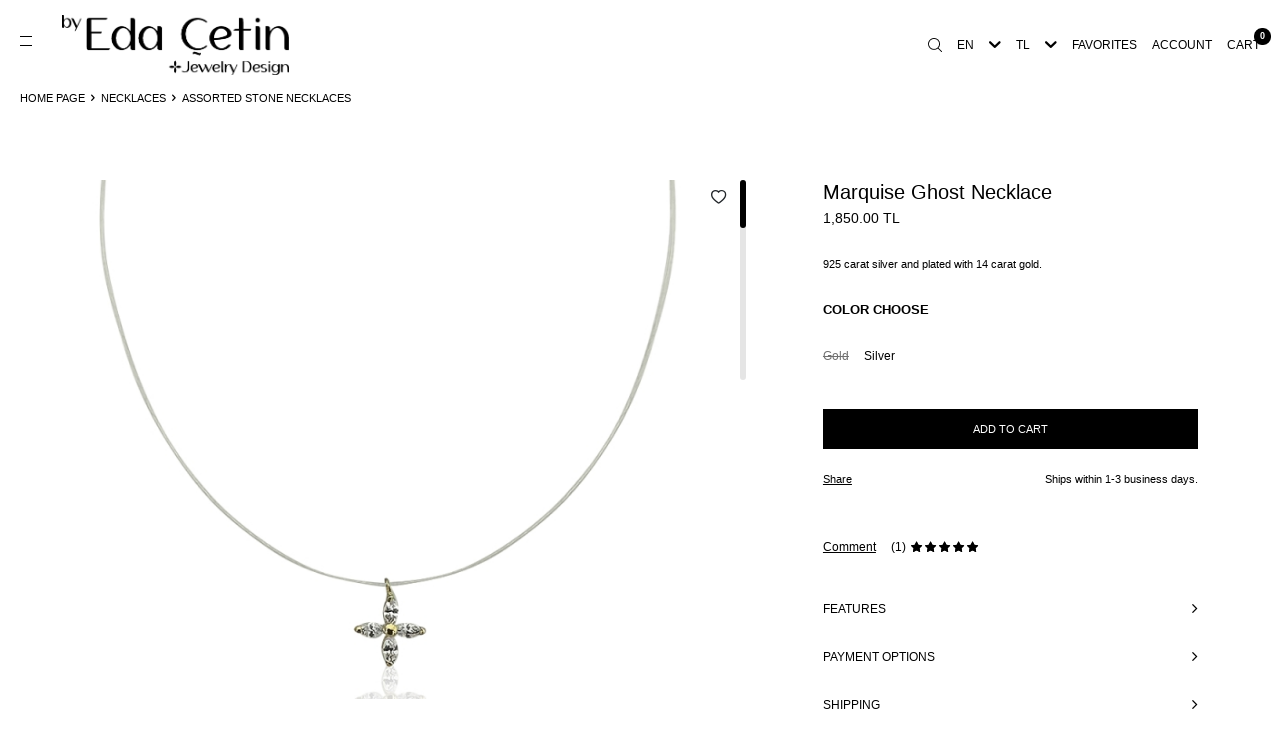

--- FILE ---
content_type: text/html; charset=UTF-8
request_url: https://www.byedacetin.com/marquise-ghost-necklace
body_size: 24830
content:
<!DOCTYPE html>
<html lang="en" >
<head>
<meta charset="utf-8" />
<title>Marquise Ghost Necklace</title>
<meta name="description" content="The product is 925 carat silver and plated with 14 carat gold. Silver color. Prepared using zircon stone and fishing line. Lenght 37+5 cm. Keep away from chemical substance due to long-lasting usage." />
<meta name="copyright" content="T-Soft E-Ticaret Sistemleri" />
<script>window['PRODUCT_DATA'] = [];</script>
<meta name="robots" content="index,follow" /><link rel="canonical" href="https://www.byedacetin.com/marquise-ghost-necklace" /><link rel="alternate" hreflang="en" href="https://www.byedacetin.com/marquise-ghost-necklace" />
<link rel="alternate" hreflang="x-default" href="https://www.byedacetin.com/markiz-hayalet-kolye" />
<link rel="alternate" hreflang="tr" href="https://www.byedacetin.com/markiz-hayalet-kolye" />
<meta property="og:image" content="https://www.byedacetin.com/marquise-ghost-necklace-assorted-stone-necklaces-by-eda-cetin-14518-82-B.jpg"/>
                <meta property="og:image:width" content="300" />
                <meta property="og:image:height" content="300" />
                <meta property="og:type" content="product" />
                <meta property="og:title" content="Marquise Ghost Necklace" />
                <meta property="og:description" content="The product is 925 carat silver and plated with 14 carat gold. Silver color. Prepared using zircon stone and fishing line. Lenght 37+5 cm. Keep away from chemical substance due to long-lasting usage." />
                <meta property="product:availability" content="in stock" />
                <meta property="og:url" content="https://www.byedacetin.com/marquise-ghost-necklace" />
                <meta property="og:site_name" content="https://www.byedacetin.com/" />
                <meta name="twitter:card" content="summary" />
                <meta name="twitter:title" content="Marquise Ghost Necklace" />
                <meta name="twitter:description" content="The product is 925 carat silver and plated with 14 carat gold. Silver color. Prepared using zircon stone and fishing line. Lenght 37+5 cm. Keep away from chemical substance due to long-lasting usage." />
                <meta name="twitter:image" content="https://www.byedacetin.com/marquise-ghost-necklace-assorted-stone-necklaces-by-eda-cetin-14518-82-B.jpg" />
            <script>
                const E_EXPORT_ACTIVE = 0;
                const CART_DROPDOWN_LIST = false;
                const ENDPOINT_PREFIX = '';
                const ENDPOINT_ALLOWED_KEYS = [];
                const SETTINGS = {"KVKK_REQUIRED":1,"NEGATIVE_STOCK":"0","DYNAMIC_LOADING_SHOW_BUTTON":0,"IS_COMMENT_RATE_ACTIVE":1};
                try {
                    var PAGE_TYPE = 'product';
                    var PAGE_ID = 3;
                    var ON_PAGE_READY = [];
                    var THEME_VERSION = 'v5';
                    var THEME_FOLDER = 'v5-vesti';
                    var MEMBER_INFO = {"ID":0,"CODE":"","FIRST_NAME":"","BIRTH_DATE":"","GENDER":"","LAST_NAME":"","MAIL":"","MAIL_HASH":"","PHONE":"","PHONE_HASH":"","PHONE_HASH_SHA":"","GROUP":0,"TRANSACTION_COUNT":0,"REPRESENTATIVE":"","KVKK":-1,"COUNTRY":"TR","E_COUNTRY":""};
                    var IS_VENDOR = 0;
                    var MOBILE_ACTIVE = false;
                    var CART_COUNT = '0';
                    var CART_TOTAL = '0.00';
                    var SESS_ID = '689bb93e2a88e19966574202ae07015e';
                    var LANGUAGE = 'en';
                    var CURRENCY = 'TL';
                    var SEP_DEC = '.';
                    var SEP_THO = ',';
                    var DECIMAL_LENGTH = 2;  
                    var SERVICE_INFO = null;
                    var CART_CSRF_TOKEN = 'c27faee25673c43ea00781c85340abf7d90063ac474edd853c38e632c5604b77';
                    var CSRF_TOKEN = 'symqPxqOZSSYnA1g5nGySLiChowSaBF/uMr2Z5KR9p8=';
                    
                }
                catch(err) { }
            </script>
            <link rel="preload" as="font" href="/theme/v5/css/fonts/tsoft-icon.woff2?v=1" type="font/woff2" crossorigin>
<link rel="preconnect" href="https://fonts.gstatic.com" crossorigin>
<link rel="preload" as="style" href="https://fonts.googleapis.com/css2?family=Mulish&display=swap">
<link rel="stylesheet" href="https://fonts.googleapis.com/css2?family=Mulish&display=swap" media="print" onload="this.media='all'">
<noscript>
<link rel="stylesheet" href="https://fonts.googleapis.com/css2?family=Mulish&display=swap">
</noscript>
<link type="text/css" rel="stylesheet" href="/theme/v5/css/tsoft-icon.css?v=1769525260">
<link type="text/css" rel="stylesheet" href="/theme/v5/css/nouislider.min.css?v=1769525260">
<link type="text/css" rel="stylesheet" href="/theme/v5/css/lightgallery.min.css?v=1769525260">
<link type="text/css" rel="stylesheet" href="/theme/v5/css/swiper.min.css?v=1769525260">
<link type="text/css" rel="stylesheet" href="/theme/v5/css/flatpickr.min.css?v=1769525260">
<link type="text/css" rel="stylesheet" href="/theme/v5/css/skeleton.css?v=1769525260">
<link type="text/css" rel="stylesheet" href="/srv/compressed/load/v5/css/en/3/0.css?v=1769525260&isTablet=0&isMobile=0&userType=Ziyaretci">
<link rel="shortcut icon" href="/Data/EditorFiles/byedacetin-yonca.png">
<meta name="viewport" content="width=device-width, initial-scale=1">
<script>
if (navigator.userAgent.indexOf('iPhone') > -1 || PAGE_ID == 91) {
document.querySelector("[name=viewport]").setAttribute('content', 'width=device-width, initial-scale=1, maximum-scale=1');
}
</script>
<script src="/theme/v5/js/callbacks.js?v=1769525260"></script>
<script src="/js/tsoftapps/v5/header.js?v=1769525260"></script>
<script src="https://cdn.cerezgo.com/file/nt.min.js" data-key="2E3PkLdLkpMlu6+Bz2KF9HzZyMxkK593fTCABz4kpuaqymeWrY2ALvh1PZTcqf+d" data-id="nt"></script><meta name="google-site-verification" content="31bVPW-Ate6t0r-GHbk_TmwvgJLx25wSTbBfSmiR6VE" />
<style>
@media screen and (min-width: 803px) {
.SegmentifyAlani.full {
min-height: 565px!important;
}
}
@media screen and (max-width: 802px) {
.SegmentifyAlani.full {
min-height: 483px!important;
}
#productImage{
min-height:400px!important;
}
}
</style>
<link rel="manifest" href="https://www.byedacetin.com/manifest.json"><!-- Google Tag Manager -->
<script>(function(w,d,s,l,i){w[l]=w[l]||[];w[l].push({'gtm.start':
new Date().getTime(),event:'gtm.js'});var f=d.getElementsByTagName(s)[0],
j=d.createElement(s),dl=l!='dataLayer'?'&l='+l:'';j.async=true;j.src=
'https://www.googletagmanager.com/gtm.js?id='+i+dl;f.parentNode.insertBefore(j,f);
})(window,document,'script','dataLayer','GTM-PDCNJ5F2');</script>
<!-- End Google Tag Manager --><link rel="preconnect" href="https://fonts.googleapis.com">
<link rel="preconnect" href="https://fonts.gstatic.com" crossorigin>
<link href="https://fonts.googleapis.com/css2?family=Montserrat:ital,wght@0,100;0,200;0,300;0,400;0,500;0,600;0,700;0,800;0,900;1,100;1,200;1,300;1,400;1,500;1,600;1,700;1,800;1,900&display=swap" rel="stylesheet">
<script type="text/javascript" src="https://cdn.byedacetin.com/elfinder/files/tema/js/lazysizes.min.js"></script>
<script type="text/javascript">
document.addEventListener("DOMContentLoaded", function() {
var lazyBackgrounds = [].slice.call(document.querySelectorAll(".lazy-background"));
if ("IntersectionObserver" in window) {
let lazyBackgroundObserver = new IntersectionObserver(function(entries, observer) {
entries.forEach(function(entry) {
if (entry.isIntersecting) {
entry.target.classList.add("visible");
lazyBackgroundObserver.unobserve(entry.target);
}
});
});
lazyBackgrounds.forEach(function(lazyBackground) {
lazyBackgroundObserver.observe(lazyBackground);
});
}
});
</script>
<link rel="preconnect" href="https://ajax.cloudflare.com/" crossorigin>
<link rel="preconnect" href="https://cdn.byedacetin.com/" crossorigin>
<link rel="dns-prefetch" href="https://www.google-analytics.com/">
<link rel="dns-prefetch" href="https://connect.facebook.net/">
<link rel="dns-prefetch" href="https://ka-f.fontawesome.com/"><script type="application/ld+json">
{
"@context": "https://schema.org",
"@type": "Organization",
"name": "byEdaÇetin",
"alternateName": ["Eda Çetin", "byedaçetin", "byedacetin", "Eda Cetin", "By Eda Çetin"],
"founder": "Eda Çetin",
"brand": "by Eda Çetin",
"url": "https://www.byedacetin.com/",
"logo": ["https://cdn.byedacetin.com/elfinder/files/2022/10/svg/byedacetin-logo.svg", "https://cdn.byedacetin.com/elfinder/files/2022/10/svg/byedacetin-logo-beyaz.svg"],
"contactPoint": {
"@type": "ContactPoint",
"telephone": "+90 532 336 07 09",
"contactType": "customer service",
"areaServed": "TR",
"availableLanguage": ["en","Turkish"]
},
"hasMerchantReturnPolicy": {
"@type": "MerchantReturnPolicy",
"applicableCountry": "TR",
"returnPolicyCountry": "TR",
"returnPolicyCategory": "https://schema.org/MerchantReturnFiniteReturnWindow",
"merchantReturnDays": 14,
"returnMethod": "https://schema.org/ReturnByMail",
"returnFees": "https://schema.org/FreeReturn",
"refundType": "https://schema.org/FullRefund"
},
"sameAs": [
"https://www.facebook.com/byedacetin",
"https://www.instagram.com/by_edacetin/",
"https://www.byedacetin.com/",
"https://www.byedacetin.com/hakkimizda"
]
}
</script>
<style>
@media screen and (min-width: 803px) {
.SegmentifyAlani {
max-height: 565px;
}
}
@media screen and (max-width: 802px) {
.SegmentifyAlani {
max-height: 483px;
}
#productImage{
max-height:400px!important;
}
}
</style>
<script src="//cdn.segmentify.com/44bdc751-afd6-4dc7-8c21-b5afc6dc0f77/segmentify.js" charset="UTF-8"></script>
<!-- T-Soft Apps - V5 - Facebook Dönüşümler API - Tracking Code Head Start -->
<script>
if(typeof window.FB_EVENT_ID == 'undefined'){
window.FB_EVENT_ID = "fb_" + new Date().getTime();
}
</script>
<!-- T-Soft Apps - V5 - Facebook Dönüşümler API - Tracking Code Head End --><script>
if(typeof window.FB_EVENT_ID == 'undefined'){
window.FB_EVENT_ID = "fb_" + new Date().getTime();
}
</script><meta name="google-site-verification" content="RBa4O7Ja76d_ir16ly7pGMlf5umb1uBX4I0Tb2YWwho" />
</head>
<body><script src="https://cdnjs.cloudflare.com/ajax/libs/jquery/3.7.1/jquery.min.js"></script>
<input type="hidden" id="cookie-law" value="0"><div class="w-100 d-flex flex-wrap ">
<div class=" col-12 col-sm-12 col-md-12 col-lg-12 col-xl-12 col-xxl-12 column-136  "><div class="row">
<div id="relation|158" data-id="158" class="relArea col-12 v5-vesti  folder-header tpl-user_new-ust "><div class="row">
<script> $("html").addClass("notHome") </script>
<!-- Yeni -->
<div class="search-over-U d-none"></div>
<!-- Yeni -->
<a id="activeSpt" href="#header-cart-panel-158" data-toggle="drawer" class="text-center text-body d-none">deneme</a>
<div class="mob-menu-aln-U"></div>
<header class="w-100 ">
<div id="header-wrapper" class="container-fluid bg-white">
<div class="row">
<div id="header-middle" class="w-100 ">
<div id="header-sticky" class="w-100 bg-white" >
<div id="header-main" class="w-100 py-1">
<div class="container cnt-U">
<div class="row align-items-center">
<div class="col-auto pl-0 pl-md-1 pr-0">
<div class="header-mobile-menu-btn pl-1 pl-md-0 img-black-U ">
<img src="https://cdn.byedacetin.com/elfinder/files/yenitasarim/menu.svg" alt="Menü">
<img src="https://cdn.byedacetin.com/elfinder/files/yenitasarim/close.svg" alt="Menü Kapatma" class="d-none">
<div id="mobile-menu-158" class="drawer-wrapper mob-menu-U hidden-important">
<div class="w-100 position-relative drawer-title-wrapper bd-mob-U">
<div class="d-flex align-items-center justify-content-center">
<img src="https://cdn.byedacetin.com/elfinder/files/yenitasarim/logo-siyah1.png" alt="By Eda Çetin Siyah Logo" style="max-width:238px;"> <!-- https://cdn.byedacetin.com/elfinder/files/yenitasarim/mob-menu-logo.svg -->
</div>
</div>
<nav class="col-12 d-flex px-0">
<ul class="w-100 cnt-mob-menu-U">
<li class="w-100 position-relative">
<a href="https://www.byedacetin.com/en/new-in-products" target="" class="d-block fw-bold text-uppercase menu-item first-ul-child-U new-bas-U " title="YENİ"> NEW </a>
</li>
<li class="w-100 position-relative">
<a href="https://www.byedacetin.com/en/necklace" target="" class="d-block fw-bold first-ul-child-U text-uppercase menu-item ">
NECKLACE </a>
<div class=" accordion-body show">
<ul class="w-100 px-1 first-ul-U">
<li class="w-100 ">
<a href="https://www.byedacetin.com/en/tennis-necklaces" target="" class="d-block text-uppercase " title="Tennis Necklaces">Tennis Necklaces</a>
</li>
<li class="w-100 ">
<a href="https://www.byedacetin.com/en/assorted-stone-necklaces" target="" class="d-block text-uppercase " title="Assorted Stone Necklaces">Assorted Stone Necklaces</a>
</li>
<li class="w-100 ">
<a href="https://www.byedacetin.com/en/italian-chains" target="" class="d-block text-uppercase " title="Italian Chains">Italian Chains</a>
</li>
<li class="w-100 ">
<a href="https://www.byedacetin.com/en/pendants" target="" class="d-block text-uppercase " title="Pendant">Pendant</a>
</li>
</ul>
</div>
</li>
<li class="w-100 position-relative">
<a href="/bros-modelleri" class="d-block fw-bold text-uppercase menu-item first-ul-child-U ">BROOCH</a>
</li>
<li class="w-100 position-relative">
<a href="https://www.byedacetin.com/en/brooch" target="" class="d-block fw-bold text-uppercase menu-item first-ul-child-U " title="br"> </a>
</li>
<li class="w-100 position-relative">
<a href="https://www.byedacetin.com/en/earrings" target="" class="d-block fw-bold first-ul-child-U text-uppercase menu-item ">
EARRING </a>
<div class=" accordion-body show">
<ul class="w-100 px-1 first-ul-U">
<li class="w-100 ">
<a href="https://www.byedacetin.com/en/hoop-earrings" target="" class="d-block text-uppercase " title="Hoop Earrings">Hoop Earrings</a>
</li>
<li class="w-100 ">
<a href="https://www.byedacetin.com/en/assorted-earring" target="" class="d-block text-uppercase " title="Assorted Earring">Assorted Earring</a>
</li>
<li class="w-100 ">
<a href="https://www.byedacetin.com/en/cartilage-earring" target="" class="d-block text-uppercase " title="Cartilage Earring">Cartilage Earring</a>
</li>
</ul>
</div>
</li>
<li class="w-100 position-relative">
<a href="https://www.byedacetin.com/en/bracelets" target="" class="d-block fw-bold first-ul-child-U text-uppercase menu-item ">
BRACELET </a>
<div class=" accordion-body show">
<ul class="w-100 px-1 first-ul-U">
<li class="w-100 ">
<a href="https://www.byedacetin.com/en/tennis-bracelets" target="" class="d-block text-uppercase " title="Tennis Bracelets">Tennis Bracelets</a>
</li>
<li class="w-100 ">
<a href="https://www.byedacetin.com/en/italian-bracelet" target="" class="d-block text-uppercase " title="Italian Bracelet">Italian Bracelet</a>
</li>
<li class="w-100 ">
<a href="https://www.byedacetin.com/en/assorted-stone-bracelets" target="" class="d-block text-uppercase " title="Assorted Stone Bracelets">Assorted Stone Bracelets</a>
</li>
<li class="w-100 ">
<a href="https://www.byedacetin.com/en/shahmaran-bracelet" target="" class="d-block text-uppercase " title="Shahmaran Bracelets">Shahmaran Bracelets</a>
</li>
</ul>
</div>
</li>
<li class="w-100 position-relative">
<a href="https://www.byedacetin.com/en/rings" target="" class="d-block fw-bold first-ul-child-U text-uppercase menu-item ">
RING </a>
<div class=" accordion-body show">
<ul class="w-100 px-1 first-ul-U">
<li class="w-100 ">
<a href="https://www.byedacetin.com/en/diamond-monture" target="" class="d-block text-uppercase " title="Diamond Monture">Diamond Monture</a>
</li>
<li class="w-100 ">
<a href="https://www.byedacetin.com/en/stone-rings" target="" class="d-block text-uppercase " title="Stone Rings">Stone Rings</a>
</li>
</ul>
</div>
</li>
<li class="w-100 position-relative">
<a href="https://www.byedacetin.com/en/bangle" target="" class="d-block fw-bold text-uppercase menu-item first-ul-child-U " title="HALHAL"> BANGLE </a>
</li>
<li class="w-100 position-relative">
<a href="https://www.byedacetin.com/collection-pieces" target="" class="d-block fw-bold first-ul-child-U text-uppercase menu-item ">
COLLECTIONS </a>
<div class=" accordion-body show">
<ul class="w-100 px-1 first-ul-U">
<li class="w-100 ">
<a href="https://www.byedacetin.com/en/all-collection-products" target="" class="d-block text-uppercase " title="All Collection Products">All Collection Products</a>
</li>
<li class="w-100 ">
<a href="https://www.byedacetin.com/en/diamond" target="" class="d-block text-uppercase " title="Diamond">Diamond</a>
</li>
<li class="w-100 ">
<a href="https://www.byedacetin.com/en/14k-special-collection" target="" class="d-block text-uppercase " title="14K Special Collection">14K Special Collection</a>
</li>
</ul>
</div>
</li>
</ul>
</nav>
</div>
</div>
</div>
<div id="logo" class="col-4 col-lg-3 d-flex ">
<a href="https://www.byedacetin.com/" class="logo-menu-U">
<p class="d-none" ><img src="https://cdn.byedacetin.com/elfinder/files/yenitasarim/logo-beyaz1.png" alt="Özel tasarım mücevher takılar satışı yapan by Eda Çetin sitesinin logosu"></p>
<p ><img src="https://cdn.byedacetin.com/elfinder/files/yenitasarim/logo-siyah1.png" alt="Özel tasarım mücevher takılar satışı yapan by Eda Çetin sitesinin logosu"></p>
</a>
</div>
<!-- 11.08.2025 <div class="d-none align-items-center search-desk-U justify-content-center d-md-flex black-U ">
<span>Search</span>
<span class="d-none">CLOSE SEARCH X</span>
</div> -->
<div id="header-search" class="d-flex align-items-center justify-content-center d-none">
<form action="/arama" method="get" autocomplete="off" id="search" class="w-100 position-relative">
<input id="live-search" type="search" name="q" placeholder="" class="form-control form-control-md"
data-search="live-search" v-model="searchVal" data-licence="0">
<!-- <button type="submit" class="btn d-flex align-items-center text-uppercase fw-semibold"><i class="ti-search d-none d-md-block"></i> Search</button> -->
<div class="bg-white search-form-list" id="dynamic-search-158" v-if="searchVal.length > 0 && data != ''" v-cloak>
<div class="w-100 p-1 dynamic-search" v-html="data"></div>
</div>
</form>
</div>
<div class="search-overlay-U d-none">
<div class="segmentifyAlani col-12" id="seg-search-trch-vit"></div>
<div class="text d-none">Search the product you want here!</div>
</div>
<div id="hm-links" class="col-auto ml-auto text-black-U img-black-U ">
<div class="row justify-content-flex-end">
<!-- Yeni -->
<div class="col-auto d-none d-md-flex align-items-center text-uppercase">
<div class="d-none align-items-center search-desk-U px-0 justify-content-center d-md-flex black-U ">
<img src="https://cdn.byedacetin.com/elfinder/files/yenitasarim/search.svg" alt="Arama" class="icon-U d-inline-block">
<img src="https://cdn.byedacetin.com/elfinder/files/yenitasarim/search-close.svg" alt="Arama Kapatma" class="d-none" style="height:13.67px; ">
</div>
</div>
<!-- Yeni -->
<div class="col-auto d-flex d-md-none align-items-center text-uppercase">
<div class="d-flex align-items-center search-mob-btn-U">
<img src="https://cdn.byedacetin.com/elfinder/files/yenitasarim/search.svg" alt="Arama" class="icon-U d-inline-block d-lg-none">
<img src="https://cdn.byedacetin.com/elfinder/files/yenitasarim/search-close.svg" alt="Arama Kapatma" class="icon-U d-none" style="height:13.67px;">
</div>
</div>
<div class="col-auto d-none d-md-flex align-items-center crns-U">
<div class="dropdown header-language d-inline-block mr-1">
<a href="#" id="language-btn-158" class="dropdown-title d-flex align-items-center" data-toggle="dropdown">
EN
<i class="ti-arrow-down ml-1"></i>
</a>
<div class="dropdown-menu">
<a href="javascript:void(0)" class="text-body d-flex align-items-center " data-language="tr" data-toggle="language">
TR
</a>
<a href="javascript:void(0)" class="text-body d-flex align-items-center fw-bold" data-language="en" data-toggle="language">
EN
</a>
</div>
</div>
<div class="dropdown header-currency d-inline-block">
<a href="#" id="currency-btn-158" class="dropdown-title d-flex align-items-center" data-toggle="dropdown">
TL
<i class="ti-arrow-down ml-1"></i>
</a>
<div class="dropdown-menu">
<a href="javascript:void(0)" class="text-body d-flex align-items-center fw-bold" data-currency="TL" data-toggle="currency">
TL
</a>
<a href="javascript:void(0)" class="text-body d-flex align-items-center " data-currency="USD" data-toggle="currency">
USD
</a>
<a href="javascript:void(0)" class="text-body d-flex align-items-center " data-currency="EUR" data-toggle="currency">
EUR
</a>
</div>
</div>
</div>
<div class="col-auto d-flex align-items-center text-uppercase">
<a href="#header-member-panel-158" data-toggle="drawer" class="d-flex align-items-center ">
<img src="https://cdn.byedacetin.com/elfinder/files/yenitasarim/favori.svg" alt="Favori" class="icon-U d-inline-block d-lg-none" style="top:-2px; position:relative;"> <span class="d-none d-lg-block">Favorites</span>
</a>
</div>
<div class="col-auto d-flex align-items-center text-uppercase">
<a href="#header-member-panel-158" data-toggle="drawer" class="d-flex align-items-center">
<img src="https://cdn.byedacetin.com/elfinder/files/yenitasarim/hesap.svg" alt="Hesap" class="icon-U d-inline-block d-lg-none ">
<span class="d-none d-lg-block">Account</span>
</a>
</div>
<div class="col-auto position-relative d-flex align-items-center text-uppercase cart-btn-U">
<a href="#header-cart-panel-158" data-toggle="drawer" class="text-center d-block hover-test">
<img src="https://cdn.byedacetin.com/elfinder/files/yenitasarim/sepet.svg" alt="Alışveriş sepeti" class="icon-U d-inline-block position-relative d-lg-none">
<span class="d-none d-lg-block">Cart</span>
<span class="bg-primary text-white text-center border-circle fw-bold cart-soft-count"></span>
</a>
</div>
</div>
</div>
</div>
</div>
</div>
</div>
</div>
</div>
</div>
</header>
<div data-rel="header-member-panel-158" class="drawer-overlay "></div>
<div id="header-member-panel-158" class="drawer-wrapper " data-display="overlay" data-position="right">
<i class="drawer-close ti-close"></i>
<!-- <div class="drawer-title">
<i class="ti-user ti-user-outline"></i>
Account
</div> -->
<div class="drawer-body ">
<div class="d-flex w-100">
<div class="col-auto px-0">
<img src="/Data/EditorFiles/uyedesk.jpg">
</div>
<div class="w-100 px-3 pt-ust-U">
<form action="#" method="POST" class="w-100" data-toggle="login-form" data-prefix="header-" data-callback="headerMemberLoginFn" novalidate>
<ul id="header-login-type" class="list-style-none tab-nav d-flex gap-1 mb-2 ">
<li class="d-flex active" data-type="email">
<a id="header-login-type-email" href="#header-login" data-toggle="tab" class="fw-bold text-uppercase pb-1 border-bottom border-3">E-MAIL</a>
</li>
</ul>
<div class="w-100 tab-content mb-1">
<div id="header-login" class="w-100 tab-pane active">
<!-- <label for="header-email"></label> -->
<div class="w-100 popover-wrapper position-relative">
<input type="email" id="header-email" class="form-control form-control-md" placeholder="User name / E-mail">
</div>
</div>
</div>
<div class="w-100 mb-1">
<!-- <label for="header-password"></label> -->
<div class="w-100 input-group">
<input type="password" id="header-password" class="form-control form-control-md" placeholder="Password">
<!-- <div class="input-group-append no-animate">
<i class="ti-eye-off text-gray" id="toggleVisiblePassword158"></i>
</div> -->
</div>
</div>
<div class="w-100 d-flex flex-wrap justify-content-between">
<!-- <input type="checkbox" id="header-remember" name="header-remember" class="form-control">
<label id="header-remember-btn-158" for="header-remember" class="mb-1 d-flex align-items-center">
<span class="input-checkbox">
<i class="ti-check"></i>
</span>
Stay signed in
</label> -->
<a id="forgot-password-158" href="/uye-sifre-hatirlat" class="text-body forgot-pass-U mb-1">Forgot password?</a>
</div>
<button id="login-btn-158" type="submit" class="w-100 btn btn-primary log-btn-U text-uppercase mb-1">SIGN IN</button>
<a id="register-btn-158" href="/sign-up" class="w-100 btn btn-dark reg-btn-U text-uppercase mb-1">REGISTER</a>
<div class="col-12 mb-1 mt-1 giz-alan-U px-0">
<div class="tr">DİĞER GİRİŞ YÖNTEMLERİ</div>
<div class="en">OTHER LOGİN METHODS</div>
<div class="tr">Sosyal medya hesabımla giriş yaparak hesaplarımın <a class="popupwin" href="/srv/service/content/get-block/1018/content/2">gizlilik politikasına</a> uygun şekilde bağlanmasın kabul ediyorum.</div>
<div class="en">By logging in with my social media account, I agree to be connected in accordance with my account's <a class="popupwin" href="/srv/service/content/get-block/1018/content/2">Privacy Policy</a>.</div>
</div>
<div class="col-12 mt-1 px-0">
<!-- <div class="position-relative mb-1 text-center form-or-line">
<span>veya</span>
</div> -->
<div class="row">
<div class="col-auto mb-1 facebook-U">
<a href="/srv/service/social/facebook/login" >
<img src="/Data/EditorFiles/facebook.svg">
</a>
</div>
</div>
</div>
</form>
</div>
</div>
</div>
</div>
<div data-rel="header-cart-panel-158" class="drawer-overlay hover-kapat"></div>
<div id="header-cart-panel-158" class="drawer-wrapper mob-cart-U" data-display="overlay" data-position="right" data-callback="headercart-cb-158">
<div class="w-100 position-relative drawer-title-wrapper">
<i class="drawer-close ti-close drawer-close-hover"></i>
<div class="drawer-title">
<i class="ti-basket-outline ti-bag-outline"></i>
Cart
</div>
</div>
<div class="drawer-body"></div>
</div>
<div class="bg-primary text-white text-center border border-white scroll-to-up" id="scroll-to-up-158">
<i class="ti-arrow-up"></i>
</div>
<div class="mob-menu-alan-U"></div>
<div class="mob-cart-alan-U"></div>
</div></div><div id="relation|159" data-id="159" class="relArea col-12 v5-vesti  folder-breadcrumb tpl-user_basic-nav "><div class="row">
<div class="col-12 px-0 main-div-U my-1 pb-1 my-md-1">
<nav class="d-inline-flex breadcrumb">
<ul class="clearfix list-type-none d-flex flex-wrap align-items-center justify-content-center text-center w-auto">
<li class="d-inline-flex align-items-center">
<a href="https://www.byedacetin.com/" class="breadcrumb-item d-flex align-items-center text-uppercase ">
Home Page
</a>
</li>
<li class="d-inline-flex align-items-center">
<i class="ti-arrow-right text-primary mx-1"></i>
<a href="https://www.byedacetin.com/en/necklace" class="breadcrumb-item text-uppercase " title="Necklaces">Necklaces</a>
</li>
<li class="d-inline-flex align-items-center">
<i class="ti-arrow-right text-primary mx-1"></i>
<a href="https://www.byedacetin.com/en/assorted-stone-necklaces" class="breadcrumb-item text-uppercase " title="Assorted Stone Necklaces">Assorted Stone Necklaces</a>
</li>
</ul>
</nav>
<div class="overlay-U d-none"></div>
</div>
<script type="application/ld+json">
{"@context":"https:\/\/schema.org","@type":"BreadcrumbList","itemListElement":[{"@type":"ListItem","position":1,"name":"Home","item":"https:\/\/www.byedacetin.com\/"},{"@type":"ListItem","position":2,"name":"Necklaces","item":"https:\/\/www.byedacetin.com\/en\/necklace"},{"@type":"ListItem","position":3,"name":"Assorted Stone Necklaces","item":"https:\/\/www.byedacetin.com\/en\/assorted-stone-necklaces"},{"@type":"ListItem","position":4,"name":"Marquise Ghost Necklace","item":"https:\/\/www.byedacetin.com\/marquise-ghost-necklace"}]}
</script>
</div></div>
</div></div>
</div>
<div class="w-100 d-flex flex-wrap det-con-U"><div class="container"><div class="row">
<div class=" col-12 col-sm-12 col-md-12 col-lg-12 col-xl-12 col-xxl-12 column-137  "><div class="row">
<div id="relation|160" data-id="160" class="relArea col-12 v5-vesti  folder-product-detail tpl-user_new-detay "><div class="row">
<div class="ov-U d-none"></div>
<div id="product-detail" class="col-12 mt-U">
<!-- <a href="javascript: history.go(-1)"> deneme </a> -->
<div class="row justify-content-center mb-1">
<div id="product-left" class="col-12 col-md-7 px-0 mb-1">
<div class="w-md-auto mb-2 position-relative product-images">
<div class="w-md-auto mb-2 product-images-slider">
<div class="w-md-auto position-relative">
<div class="swiper-container w-md-auto">
<div class="swiper-wrapper product-images-gallery">
<a id="gallery-21" class="swiper-slide product-images-item" data-id="2" href="https://cdn.byedacetin.com/product/cache/800x800_marquise-ghost-necklace-assorted-stone-necklaces-by-eda-cetin-14518-82-B.jpg">
<div class="image-wrapper">
<div class="image-inner">
<figure class="image-zoom">
<img src="https://www.byedacetin.com/marquise-ghost-necklace-assorted-stone-necklaces-by-eda-cetin-14518-82-O.jpg" alt="Marquise Ghost Necklace - 1" data-target="#product-right" > <!-- data-toggle="zoom-image" data-width="450" data-height="450" data-image="marquise-ghost-necklace-assorted-stone-necklaces-by-eda-cetin-14518-82-B.jpg" -->
</figure>
</div>
</div>
</a>
<a id="gallery-112" class="swiper-slide product-images-item" data-id="11" href="https://cdn.byedacetin.com/product/cache/800x800_marquise-ghost-necklace-assorted-stone-necklaces-by-eda-cetin-14517-82-B.jpg">
<div class="image-wrapper">
<div class="image-inner">
<figure class="image-zoom">
<img src="https://www.byedacetin.com/marquise-ghost-necklace-assorted-stone-necklaces-by-eda-cetin-14517-82-O.jpg" alt="Marquise Ghost Necklace - 2" data-target="#product-right" > <!-- data-toggle="zoom-image" data-width="450" data-height="450" data-image="marquise-ghost-necklace-assorted-stone-necklaces-by-eda-cetin-14517-82-B.jpg" -->
</figure>
</div>
</div>
</a>
<a id="gallery-03" class="swiper-slide product-images-item" data-id="0" href="https://cdn.byedacetin.com/product/cache/800x800_marquise-ghost-necklace-assorted-stone-necklaces-by-eda-cetin-17136-82-B.jpg">
<div class="image-wrapper">
<div class="image-inner">
<figure class="image-zoom">
<img src="https://www.byedacetin.com/marquise-ghost-necklace-assorted-stone-necklaces-by-eda-cetin-17136-82-O.jpg" alt="Marquise Ghost Necklace - 3" data-target="#product-right" > <!-- data-toggle="zoom-image" data-width="450" data-height="450" data-image="marquise-ghost-necklace-assorted-stone-necklaces-by-eda-cetin-17136-82-B.jpg" -->
</figure>
</div>
</div>
</a>
</div>
<a href="javascript:void(0)" data-url="/srv/service/content-v5/sub-folder/5/1006/popup-login" id="addToFavBtn" data-toggle="tooltip" data-title="Like" class="w-100 d-flex align-items-center justify-content-center btn border border-light px-0 popupwin">
<i class="ti-heart-o ease"></i>
</a>
</div>
<div class="swiper-scrollbar"></div>
<div id="swiper-prev-160" class="swiper-button-prev inside d-none "><i class="ti-arrow-left"></i></div>
<div id="swiper-next-160" class="swiper-button-next inside d-none "><i class="ti-arrow-right"></i></div>
</div>
</div>
<!-- <div class="w-100 product-images-thumb">
<div class="swiper-container">
<div class="swiper-wrapper">
<div id="thumb-21" class="swiper-slide product-images-item" data-id="2">
<div class="image-wrapper">
<figure class="image-inner">
<img src="https://www.byedacetin.com/marquise-ghost-necklace-assorted-stone-necklaces-by-eda-cetin-14518-82-K.jpg" alt="Marquise Ghost Necklace - 1">
</figure>
</div>
</div>
<div id="thumb-112" class="swiper-slide product-images-item" data-id="11">
<div class="image-wrapper">
<figure class="image-inner">
<img src="https://www.byedacetin.com/marquise-ghost-necklace-assorted-stone-necklaces-by-eda-cetin-14517-82-K.jpg" alt="Marquise Ghost Necklace - 2">
</figure>
</div>
</div>
<div id="thumb-03" class="swiper-slide product-images-item" data-id="0">
<div class="image-wrapper">
<figure class="image-inner">
<img src="https://www.byedacetin.com/marquise-ghost-necklace-assorted-stone-necklaces-by-eda-cetin-17136-82-K.jpg" alt="Marquise Ghost Necklace - 3">
</figure>
</div>
</div>
</div>
</div>
</div> -->
</div>
</div>
<div id="product-right" class="col-12 col-md-5 pl-0 mb-1">
<div class="detail-U">
<div class=" mb-1 d-flex flex-direction-column">
<h1 class="product-title fw-semibold ">Marquise Ghost Necklace</h1>
<div class="row mx-0 align-items-center price-wrapper ">
<div class="d-flex gap-1 align-items-center">
<div class="product-current-price fw-semibold" data-old="">
<span class="product-price">1,850.00</span> TL
</div>
</div>
</div>
<div class="p-text-U my-2"><span>925 carat silver and plated with 14 carat gold.</span></div>
<!-- <div class="pb-1 mb-1 border-bottom">
</div> -->
<input type="hidden" name="subPro8215160" id="subPro8215160" value="0" />
<div class="position-relative popover-wrapper vr-U">
<div class="variant-overlay" data-id="8215"></div>
<div class="variant-wrapper">
<div class="row">
<div class=" col-12 col-md-12 sub-product-list ">
<div class="fw-bold feature-title mb-2">
Color
Choose </div>
<div class="w-100 sub-one ">
<div class=" d-flex">
<div class="color-item">
<a href="javascript:void(0);"
id="2"
data-id="2"
data-subproduct-id="18968"
data-pid="8215"
data-target="8215160"
data-type="Gold"
data-code=""
data-price="1850"
data-stock="0"
data-barcode="8683310441477"
data-mop="0"
data-vat="0"
data-not-discounted="1850"
data-group-id="1"
data-toggle="variant"
class=" mr-1 border sub-color-item passive">
<i class="ti-check d-none"></i>
Gold
</a>
<a href="javascript:void(0);"
id="11"
data-id="11"
data-subproduct-id="18969"
data-pid="8215"
data-target="8215160"
data-type="Silver"
data-code=""
data-price="1850"
data-stock="1"
data-barcode="8683310441484"
data-mop="0"
data-vat="0"
data-not-discounted="1850"
data-group-id="1"
data-toggle="variant"
class=" border sub-color-item">
<i class="ti-check d-none"></i>
Silver
</a>
</div>
</div> </div>
</div>
</div>
</div>
</div>
</div>
<div class="w-100 btn btn-primary px-0 text-uppercase my-1 d-none" id="kombin_urunleri">
KOMBİNİNİ TAMAMLA
</div>
<div id="product-stock-available" class="w-100 position-relative">
<div class="in-stock-available ">
<div class="row product-add-buttons">
<!-- <div class="col-3">
<div class="w-100 qty qty8215160" data-toggle="qty" data-increment="1" >
<span class="ti-minus"></span>
<span class="ti-plus"></span>
<input type="number" class="form-control no-arrows text-center" id="ProductCount8215160" name="ProductCount8215160" min="1" step="1" value="1">
</div>
</div> -->
<div class="col-12">
<button id="addToCartBtn" class="w-100 btn btn-primary px-0 text-uppercase" onclick="addToCart(8215, document.getElementById('subPro8215160').value, 1)">
<div class="spt-add-U w-100 h-100 d-flex align-items-center justify-content-center" >Add to Cart</div>
</button>
</div>
</div>
</div>
<div class="w-100 out-stock-available d-none">
<a href="javascript:void(0)" data-url="/srv/service/content-v5/sub-folder/5/1006/popup-login" class="w-100 btn btn-danger popupwin stock-none-U">Notify me when its in stock</a>
</div>
<div class="d-flex align-items-center justify-content-between mt-1 mb-3 w-100">
<div class="share">
<input type="checkbox" id="toggle" class="share__toggle" hidden>
<label for="toggle" class="share__button" data-toggle="tooltip" data-title="Share">
Share
</label>
<a data-toggle="tooltip" data-title="Facebook"
href="https://www.facebook.com/sharer/sharer.php?u=https://www.byedacetin.com/marquise-ghost-necklace" target="_blank"
class="share__icon share__icon--facebook">
<i class="ti ti-facebook"></i>
</a>
<a data-toggle="tooltip" data-title="Twitter"
href="https://twitter.com/share?url=https://www.byedacetin.com/marquise-ghost-necklace&text=Marquise Ghost Necklace" target="_blank"
class="share__icon share__icon--twitter">
<i class="ti ti-twitter"></i>
</a>
<a data-toggle="tooltip" data-title="Pinterest" href="https://pinterest.com/pin/create/button/?url=https://www.byedacetin.com/marquise-ghost-necklace&media=https://www.byedacetin.com/marquise-ghost-necklace-assorted-stone-necklaces-by-eda-cetin-14518-82-O.jpg&description=Marquise Ghost Necklace" target="_blank" class="share__icon share__icon--pinterest">
<i class="ti ti-pinterest"></i>
</a>
<a data-toggle="tooltip" data-title="Whatsapp" href="https://wa.me/?text=https://www.byedacetin.com/marquise-ghost-necklace - Marquise Ghost Necklace"
class="share__icon share__icon--whatsapp">
<i class="ti-whatsapp"></i>
</a>
</div>
<span class="cargo-del-U"><span class="tr">1-3 iş günü içerisinde kargoya teslim edilir.</span><span class="en">Ships within 1-3 business days.</span></span>
</div>
<!--
<div class="bg-light p-2 p-md-1 fade-in d-none detail-sticky" data-toggle="sticky" data-parent="#product-stock-available">
<div class="row">
<div class="container">
<div class="w-100 d-flex align-items-center justify-content-between gap-2">
<div class="d-none d-md-flex align-items-center gap-1">
<div class="detail-sticky-img">
<div class="image-wrapper">
<picture class="image-inner">
<img src="https://www.byedacetin.com/marquise-ghost-necklace-assorted-stone-necklaces-by-eda-cetin-14518-82-K.jpg">
</picture>
</div>
</div>
<div class="d-flex flex-direction-column">
<a href="/byedacetin" title="by Eda Çetin" class="detail-sticky-brand text-uppercase">by Eda Çetin</a>
<div class="detail-sticky-title fw-semibold">Marquise Ghost Necklace</div>
</div>
</div>
<div class="w-100 w-md-auto d-flex align-items-center justify-content-between gap-2 flex-shrink-0">
<div class="d-flex align-items-center gap-2">
<div class="d-block">
<div class="product-current-price fw-bold" data-old="">
<span class="product-price">1,850.00</span> TL
</div>
</div>
</div>
<div class="in-stock-available ">
<button class="btn btn-primary px-3 add-cart-btn" onclick="addToCart(8215, document.getElementById('subPro8215160').value, document.getElementById('ProductCount8215160').value)">
Add to Cart
</button>
</div>
<div class="out-stock-available d-none">
<a href="javascript:void(0)" data-url="/srv/service/content-v5/sub-folder/5/1006/popup-login" class="btn btn-danger stock-alert-btn popupwin">Notify me when its in stock</a>
</div>
</div>
</div>
</div>
</div>
</div>
!-->
</div>
<!--<div id="product-buttons" class="w-100 mb-1 d-flex flex-wrap justify-content-center text-center">
<a href="javascript:void(0)" data-url="/srv/service/content-v5/sub-folder/5/1006/popup-login" class="text-body mx-1 popupwin" id="product-shoplist-link">
Add to List
</a>
<a href="javascript:void(0)" data-url="/srv/service/content-v5/sub-folder/5/1006/popup-login" class="text-body mx-1 popupwin" id="price-alert-link">Price Alert</a>
<a href="javascript:void(0);" class="text-body mx-1" id="advice-btn" onclick="scrollToElm('[href=\'#product-recommend\']', 200);">Recommend It</a>
</div> -->
<div class="d-flex align-items-center product-stars mb-2">
<a href="javascript:void(0);" onclick="scrollToElm('[href=\'#product-comments\']');" class="text-body text-underline mr-1">Comment</a>
<span class="comment-count">(1)</span>
<div class="stars">
<i class="ti-star-empty"></i><i class="ti-star-empty"></i><i class="ti-star-empty"></i><i class="ti-star-empty"></i><i class="ti-star-empty"></i> <span class="stars-fill" style="width:100%">
<i class="ti-star"></i><i class="ti-star"></i><i class="ti-star"></i><i class="ti-star"></i><i class="ti-star"></i> </span>
</div>
</div>
<div class=" tab-bslk-U">Features<i class="ti-close close-tab-U"></i></div>
<div class=" tab-bslk-U">Payment Options<i class="ti-close close-tab-U"></i></div>
<div class=" tab-bslk-U">Shipping<i class="ti-close close-tab-U"></i></div>
<div class=" tab-bslk-U">Sizes<i class="ti-close close-tab-U"></i></div>
<div class=" tab-bslk-U">Ratings & Reviews<i class="ti-close close-tab-U"></i></div>
<div class="col-12 product-detail-tab-container">
<div class="row">
<ul id="product-detail-tab" class="w-100 tab-nav list-style-none">
<li class=" w-100 px-0 py-1">
<a class="d-flex align-items-center tab-tit-U" href="#product-features" id="tab-product-features" data-toggle="tab">
Features
<span class="ml-auto"><i class="ti-angle-right"></i></span>
</a>
<div id="product-features" class="w-100 mt-1 tab-pane">
<div id="product-fullbody" class="mb-1">
<div><span>The product is 925 carat silver and plated with 14 carat gold.<br /><br /></span></div>
<div></div>
<div><span>Silver color.<br /><br /></span></div>
<div></div>
<div><span>Prepared using zircon stone and fishing line.<br /><br /></span></div>
<div></div>
<div><span>Lenght 37+5 cm.<br /><br /></span></div>
<div></div>
<div><span>Keep away from chemical substance due to long-lasting usage.</span></div>
</div>
</div>
</li>
<li class="w-100 px-0 py-1">
<a class="d-flex align-items-center tab-tit-U" href="#product-payment" id="tab-product-payment" data-toggle="tab" data-href="/srv/service/content-v5/sub-folder/3/1004/installment-list/?product=8215&variant=0&isHtml=1" data-type="installment">
Payment Options
<span class="ml-auto"><i class="ti-angle-right"></i></span>
</a>
<div id="product-payment" class="w-100 mt-1 tab-pane">
</div>
</li>
<li class="w-100 px-0 py-1">
<a class="d-flex align-items-center tab-tit-U" href="#product-cargo" id="tab-product-cargo" data-toggle="tab" >
Shipping <span class="ml-auto"><i class="ti-angle-right"></i></span>
</a>
<div id="product-cargo" class="w-100 mt-1 tab-pane">
<div><img class="lazyload" data-src="/Data/EditorFiles/kargo.png"></div>
<div class="a-left col-12 px-0 fl"><span class="fl" style="line-height:20px;">• Delivery of overseas orders is made only with Aramex fast shipping, the shipping cost is between 950 TL - 1250 TL, the delivery time is 3-5 business days.</span></div>
<div class="a-left col-12 px-0 fl"><span class="fl" style="line-height:20px;">• The orders given in weekdays, bank holidays and national holidays will be delivered to the courier in the next working day and estimated delivery time starts with the next working day.</span></div>
<div class="a-left col-12 px-0 fl"><span class="fl" style="line-height:20px;">• The orders will be shipped in 1 to 3 working days and delivery time depends on shipment method and your address.</span></div>
<div class="a-left col-12 px-0 fl"><span class="fl" style="line-height:20px;">• We continuously check our product stocks in our online site. In case of any irreplaceable stock problem with your order, we contact you for a solution like replacing with different product or refund. Delivery cost will be added to your order total.</span></div>
<div class="a-left col-12 px-0 fl"><span class="fl" style="line-height:20px;">• Please check if there is any damage in the package when the package is delivered to you before you sign the delivery from. In case of any damage, please require the courier to arrange a damage report about the delivery and do not accept the package. The courier will return us the package with the report.</span></div>
<div class="a-left col-12 px-0 fl"><span class="fl" style="line-height:20px;">• Your order is under the by Eda Çetin brand guarantee until it is delivered to you by the shipping company.</span></div>
</div>
</li>
<li class="w-100 px-0 py-1">
<a class="d-flex align-items-center tab-tit-U" href="#product-size" id="tab-product-size" data-toggle="tab" >
Sizes <span class="ml-auto"><i class="ti-angle-right"></i></span>
</a>
<div id="product-size" class="w-100 mt-1 tab-pane">
<h2>Don't Know My Ring Size?</h2>
<p><span><strong>How to Calculate Ring Size?</strong></span></p>
<p>When ordering a ring, you should know the size of the ring and add this information to the order form correctly. If you do not know your size to use, we can find your ring size for you with the values ​​you will obtain using one of the simple methods.</p>
<p><span><u><strong>METHOD (Diameter)</strong></u></span></p>
<p>If there is a ring that you have previously worn on the finger you intend to wear, take it in your hand</p>
<p>Find a ruler that measures in millimeters (mm)</p>
<p>Place the ring horizontally on the table and measure the inside diameter of the ring from across.</p>
<p>Do not take into account the metal part of the ring in the measurement process.</p>
<p>Make sure to measure the widest part of the ring while doing this.</p>
<p>Read the millimeter from the ruler. Write the size corresponding to the DIAMETER value from the scale below in the size part of your order.</p>
<p><span><u><strong>METHOD (Environment)</strong></u></span></p>
<p>If you do not have a ring according to your finger you intend to wear, take a piece of paper in your hand as a piece of wire or ribbon</p>
<p>Wrap the strip of paper on your finger, mark the junction of the two ends with a pencil,</p>
<p>Find a ruler that measures in millimeters (mm) and measure the part of the paper up to the point you marked.</p>
<p>These values will give you the length of the circumference of your finger.</p>
<p>Write the size corresponding to the ENVIRONMENTAL value from the scale below in the size part of your order.</p>
<p><span><strong>RING SIZE SCALE</strong></span></p>
<table style="width:100%">
<tr>
<th><u>DIAMETER (mm)</u></th>
<th><u>PERIPHERAL (mm)</u></th>
<th><u>SIZE (TR)</u></th>
</tr>
<tr>
<td>14,7</td>
<td>46</td>
<td>6</td>
</tr>
<tr>
<td>15</td>
<td>47</td>
<td>7</td>
</tr>
<tr>
<td>15,3</td>
<td>48</td>
<td>8</td>
</tr>
<tr>
<td>15,6</td>
<td>49</td>
<td>9</td>
</tr>
<tr>
<td>15,9</td>
<td>50</td>
<td>10</td>
</tr>
<tr>
<td>16,2</td>
<td>51</td>
<td>11</td>
</tr>
<tr>
<td>16,5</td>
<td>52</td>
<td>12</td>
</tr>
<tr>
<td>16,8</td>
<td>53</td>
<td>13</td>
</tr>
<tr>
<td>17,2</td>
<td>54</td>
<td>14</td>
</tr>
<tr>
<td>17,5</td>
<td>55</td>
<td>15</td>
</tr>
<tr>
<td>17,8</td>
<td>56</td>
<td>16</td>
</tr>
<tr>
<td>18,1</td>
<td>57</td>
<td>17</td>
</tr>
<tr>
<td>18,4</td>
<td>58</td>
<td>18</td>
</tr>
<tr>
<td>18,8</td>
<td>59</td>
<td>19</td>
</tr>
<tr>
<td>19,1</td>
<td>60</td>
<td>20</td>
</tr>
<tr>
<td>19,4</td>
<td>61</td>
<td>21</td>
</tr>
<tr>
<td>19,7</td>
<td>62</td>
<td>22</td>
</tr>
<tr>
<td>20</td>
<td>63</td>
<td>23</td>
</tr>
<tr>
<td>20,3</td>
<td>64</td>
<td>24</td>
</tr>
<tr>
<td>20,6</td>
<td>65</td>
<td>25</td>
</tr>
<tr>
<td>21</td>
<td>66</td>
<td>26</td>
</tr>
<tr>
<td>21,3</td>
<td>67</td>
<td>27</td>
</tr>
<tr>
<td>21,6</td>
<td>68</td>
<td>28</td>
</tr>
<tr>
<td>22</td>
<td>69</td>
<td>29</td>
</tr>
<tr>
<td>22,3</td>
<td>70</td>
<td>30</td>
</tr>
<tr>
<td>22,6</td>
<td>71</td>
<td>31</td>
</tr>
</table>
</div>
</li>
<li class="w-100 px-0 py-1">
<a class="d-flex align-items-center tab-tit-U" href="#product-comments" id="tab-product-comments" data-toggle="tab" data-href="/srv/service/content-v5/sub-folder/3/1004/comments?product=8215&isHtml=1">
Ratings & Reviews
<span class="ml-auto"><i class="ti-angle-right"></i></span>
</a>
<div id="product-comments" class="w-100 mt-1 tab-pane"></div>
</li>
<!-- <li class="w-100 border mb-1 p-1">
<a class="d-flex align-items-center" href="#product-recommend" id="tab-product-recommend" data-toggle="tab" data-href="/srv/service/content-v5/sub-folder/3/1004/recommend?product=8215">
Recommend It
<span class="ml-auto"><i class="ti-plus"></i><i class="ti-minus"></i></span>
</a>
<div id="product-recommend" class="w-100 mt-1 tab-pane"></div>
</li>
-->
<!-- <li class="w-100 border mb-1 p-1">
<a class="d-flex align-items-center" href="#product-return" id="tab-product-return" data-toggle="tab" data-href="/srv/service/content-v5/sub-folder/3/1004/product-return?product=8215">
Return Conditions
<span class="ml-auto"><i class="ti-plus"></i><i class="ti-minus"></i></span>
</a>
<div id="product-return" class="w-100 mt-1 tab-pane"></div>
</li> -->
</ul>
</div>
</div>
</div>
</div>
</div>
</div>
<input type="hidden" id="product-id" value="8215" />
<input type="hidden" id="product-name" value="Marquise Ghost Necklace" />
<input type="hidden" id="product-category-name" value="Assorted Stone Necklaces" />
<input type="hidden" id="product-currency" value="TL" />
<input type="hidden" id="product-price" value="1850" />
<input type="hidden" id="product-price-vat-include" value="1,850.00" />
<input type="hidden" id="product-supplier-code" value="8215" />
<input type="hidden" id="product-stock-status" value="1" />
<input type="hidden" id="product-category-ids" value="45,107" />
<input type="hidden" id="product-barcode-code" value="" />
<script type="application/ld+json">
{"@context":"https:\/\/schema.org","@type":"Product","name":"Marquise Ghost Necklace","image":["https:\/\/www.byedacetin.com\/marquise-ghost-necklace-assorted-stone-necklaces-by-eda-cetin-14518-82-O.jpg","https:\/\/www.byedacetin.com\/marquise-ghost-necklace-assorted-stone-necklaces-by-eda-cetin-14517-82-O.jpg","https:\/\/www.byedacetin.com\/marquise-ghost-necklace-assorted-stone-necklaces-by-eda-cetin-17136-82-O.jpg"],"description":"The product is 925 carat silver and plated with 14 carat gold.\n\nSilver color.\n\nPrepared using zircon stone and fishing line.\n\nLenght 37+5 cm.\n\nKeep away from chemical substance due to long-lasting usage.","sku":"T8215","category":"Kolyeler > Assorted Stone Necklaces","productId":"8215","mpn":"T8215","aggregateRating":{"@context":"https:\/\/schema.org","@type":"AggregateRating","ratingValue":5,"reviewCount":"1"},"review":[{"@context":"https:\/\/schema.org","@type":"Review","reviewBody":"Gerçek bir tasarım, çok şık!","reviewRating":{"@context":"https:\/\/schema.org","@type":"Rating","ratingValue":"5","bestRating":5},"author":{"@context":"https:\/\/schema.org","@type":"Person","name":"merve anlatici"},"datePublished":"2023-01-13"}],"brand":{"@context":"https:\/\/schema.org","@type":"Brand","name":"by Eda Çetin"},"offers":{"@context":"https:\/\/schema.org","@type":"Offer","url":"https:\/\/www.byedacetin.com\/marquise-ghost-necklace","priceCurrency":"TRY","price":"1850.00","priceValidUntil":"2026-02-04","availability":"https:\/\/schema.org\/InStock","itemCondition":"https:\/\/schema.org\/NewCondition"}}
</script>
<script>PRODUCT_DATA.push(JSON.parse('{\"id\":\"8215\",\"name\":\"Marquise Ghost Necklace\",\"code\":\"T8215\",\"supplier_code\":\"8215\",\"sale_price\":\"1850\",\"total_base_price\":1850,\"total_sale_price\":1850,\"vat\":0,\"subproduct_code\":\"\",\"subproduct_id\":0,\"price\":1850,\"total_price\":1850,\"available\":true,\"category_ids\":\"45,107\",\"barcode\":\"\",\"subproduct_name\":\"\",\"image\":\"https:\\/\\/www.byedacetin.com\\/marquise-ghost-necklace-assorted-stone-necklaces-by-eda-cetin-14518-82-O.jpg\",\"quantity\":1,\"url\":\"marquise-ghost-necklace\",\"currency\":\"TL\",\"currency_target\":\"TL\",\"brand\":\"by Eda \\u00c7etin\",\"category\":\"Assorted Stone Necklaces\",\"category_id\":\"45\",\"category_path\":\"Kolyeler > \",\"model\":\"\",\"personalization_id\":0,\"variant1\":null,\"variant2\":null}')); </script><script>var cnf_negative_stock=0;</script></div></div><div id="relation|273" data-id="273" class="relArea col-12 v5-vesti  folder-html-block tpl-user_kombin-modulu "><div class="row"><div class="t-modal-wrapper fade-out" id="kombin-popup">
<div class="t-modal-backdrop"></div>
<span class="t-modal-close" id="t-modal-close-1"><i class="ti-close"></i></span>
<div class="t-modal-content">
<div class="col-12" id="birlikte_al" v-cloak>
<div class="row" v-if="products.length>0">
<div class="col-12 d-flex justify-content-between mb-2">
<div class="block-title">{{ campaigns[0].TITLE }}</div>
<div>
<div class="btn btn-info" @click="selectAll()" v-if="selectedProducts.length!=products.length">
TÜMÜNÜ SEÇ
</div>
<div class="btn btn-primary ml-1" @click="addCartSelected()" v-if="selectedProducts.length>0">
SEÇİLENLERİ SEPETE EKLE
</div>
</div>
</div>
<!-- Verileri burada gösterebilirsiniz -->
<div class="row">
<div v-for="P in products" class="col-6 col-md-3" :key="P.ID">
<div class="w-100 border-round box-shadow h-100 pb-2 position-relative">
<div class="position-absolute left-0 top-0 p-1" style="z-index:2;">
<input
type="checkbox"
v-model="selectedProducts"
:value="P.ID"
:id="'check-'+P.ID"
>
</div>
<div class="border border-round border-primary text-danger text-center p-5px position-absolute right-0 top-0 z-1 bg-white" v-if="P.DISCOUNT_VALUE>0">
<b>%{{ P.DISCOUNT_VALUE }}</b><br/> İNDİRİM
</div>
<div class="col-12">
<div class="cart-item-img h-100 h-md-auto d-flex align-items-center">
<a :href="'/' + P.URL" class="image-wrapper">
<figure class="image-inner">
<img :src="P.IMAGE.MEDIUM" :alt="P.TITLE" class="border-round">
</figure>
</a>
</div>
</div>
<div class="col-12">
<div class="variant-wrapper d-flex justify-content-center">
<div class="sub-one col-6 p-0" v-if="P.VARIANT_FEATURE1_LIST.length>0">
<select name="subPro1" class="form-control form-control-md mb-1 sub-select-item" data-group-id="1" data-toggle="variant" data-callback="variantCallback" @change="setSubId(P.ID, $event.target.value)">
<option :value="subOne.TYPE_ID" v-for="subOne in P.VARIANT_FEATURE1_LIST">
{{ subOne.TYPE }}
</option>
</select>
</div>
<div class="sub-two col-6 p-0" v-if="P.VARIANT_FEATURE2_LIST.length>0">
<select name="subPro2" class="form-control form-control-md mb-1 sub-select-item" data-group-id="1" data-toggle="variant" data-callback="variantCallback" @change="setSubTwo(P.ID, $event.target.value)">
<option :value="subTwo.ID" v-for="subTwo in P.VARIANT_FEATURE2_LIST" :disabled="!subTwo.IN_STOCK">
{{ subTwo.TYPE }} {{ subTwo.IN_STOCK>0 ? '' : 'Tükendi' }}
</option>
</select>
</div>
</div>
<div class="w-100">
<div class="row h-100 align-items-center">
<div class="col-12 mb-1 text-center">
<a :href="'/' + P.BRAND_URL" class="d-block text-body fw-bold cart-item-brand d-none" target="_blank" v-if="P.BRAND">{{ P.BRAND }}</a>
<a :href="'/' + P.URL" class="d-block text-body cart-item-title" target="_blank">{{ P.TITLE }} {{ P.VARIANT1_NAME }} {{ P.VARIANT2_NAME }}</a>
</div>
<div class="col-12 text-center">
<div class="row justify-content-between align-items-center">
<input type="hidden" :id="'qty' + P.ID + P.CART_ID" :min="P.MIN_ORDER_COUNT" :step="P.STOCK_INCREMENT" value="1" class="form-control text-center no-arrows">
<div class="col-12 d-flex justify-content-center ">
<div v-if="P.DISPLAY_VAT == 0" class="cart-item-price-wrapper d-flex flex-direction-column align-items-center">
<div class="price-not-discounted text-delete text-gray fw-medium" v-if="P.PRICE_NOT_DISCOUNTED != P.PRICE_SELL && P.IS_DISPLAY_DISCOUNTED_ACTIVE == 1">
{{ format(P.PRICE_NOT_DISCOUNTED) }} {{ P.TARGET_CURRENCY }} <span class="vat">+ %{{ P.VAT }} VAT</span>
</div>
<div class="price-sell fw-black text-black fw-bold">{{ format(P.PRICE_SELL) }} {{ P.TARGET_CURRENCY }} <span class="vat">+ %{{ P.VAT }} VAT</span></div>
</div>
<div v-else class="cart-item-price-wrapper d-flex flex-direction-column align-items-center">
<div class="price-not-discounted text-delete text-gray fw-medium" v-if="P.PRICE_NOT_DISCOUNTED != P.PRICE_SELL && P.IS_DISPLAY_DISCOUNTED_ACTIVE == 1">
{{ vat(P.PRICE_NOT_DISCOUNTED, P.VAT) }} {{ P.TARGET_CURRENCY }}
</div>
<div class="price-sell fw-black text-black fw-bold">{{ vat(P.PRICE_SELL, P.VAT) }} {{ P.TARGET_CURRENCY }}</div>
</div>
</div>
</div>
</div>
</div>
</div>
</div>
</div>
</div>
</div>
</div>
</div>
</div>
</div>
<script src="https://unpkg.com/vue@3"></script>
<script>
const { createApp } = Vue;
createApp({
data() {
return {
campaigns: [],
products: [],
selectedProducts: [], // SEÇİLİ ÜRÜN ID'LERİ
DATA:PRODUCT_DATA[0],
INFO : MEMBER_INFO
};
},
methods: {
vat(p, vat) {
if (typeof T !== 'undefined' && typeof T.vat === 'function') {
return T.vat(p, vat);
} else {
console.warn("T.vat fonksiyonu tanımlı değil, geçerli bir değer döndürülüyor.");
return p; // Eğer T.vat mevcut değilse orijinal fiyatı döndürür
}
},
setSubId(id, subId) {
let url = 'https://www.byedacetin.com/srv/service/variant/get-variant2-list/'+id+'/'+subId;
fetch(url, {
method: "POST"
})
.then(response => response.json())
.then(data => {
let product = this.products.find(item => item.ID === id);
if (product) {
product.VARIANT_FEATURE2_LIST = data.VARIANT2_LIST;
const inStockVariant = data.VARIANT2_LIST.find(variant => variant.IN_STOCK > 0);
this.setSubTwo(id, inStockVariant ? inStockVariant.ID : data.VARIANT2_LIST[0].ID);
}
})
.catch(error => console.error("Error fetching variant list:", error));
},
setSubTwo(id, subId) {
let product = this.products.find(item => item.ID == id);
if (product) {
product.SELECTEDSUB = subId;
}
},
addCartSelected() {
if (this.selectedProducts.length==0) return;
// SADECE SEÇİLİ ürünleri ekle
const pids = [], variants = [], counts = [];
this.products.forEach(item => {
if (this.selectedProducts.includes(item.ID)) {
const pid = item.ID,
variant = item.SELECTEDSUB,
count = 1;
pids.push(pid);
variants.push(variant);
counts.push(count);
}
});
if(pids.length === 0) return; // Hiç ürün seçilmemişse işlem yapma
multiCart = true;
addToCart(pids, variants, counts);
$("#kombin-popup").removeClass("fade-in").addClass('fade-out')
this.selectedProducts=[]
},
selectAll() {
this.selectedProducts = this.products.map(p => p.ID)
}
},
mounted() {
fetch(`/srv/campaign-v2/campaign/get-list-by-type/product/` + this.DATA.id, {
method: "POST"
})
.then(response => response.json())
.then(data => {
this.campaigns = data.CAMPAIGN_LIST.filter((item)=>item.DESCRIPTION=='kombin_campaign');
if(this.campaigns.length==0 || (this.INFO.MAIL!='destek@dijitall.net' && this.INFO.MAIL!='byedacetin@gmail.com')){
$("#kombin-popup, #kombin_urunleri").remove();
$('.product-detail-campaings').remove();
return false;
}else{
$("#kombin_urunleri").removeClass('d-none');
}
this.products = this.campaigns[0].PRODUCTS;
this.products.forEach(item => {
const inStockVariant = item.VARIANT_FEATURE1_LIST.find(variant => variant.IN_STOCK > 0);
console.log("inStockVariant")
console.log(inStockVariant)
if (item.VARIANT_FEATURE2_LIST.length > 0) {
this.setSubId(item.ID, inStockVariant ? inStockVariant.TYPE_ID : item.VARIANT_FEATURE1_LIST[0].TYPE_ID);
} else {
item.SELECTEDSUB = inStockVariant ? inStockVariant.ID : item.VARIANT_FEATURE1_LIST[0].ID;
}
});
// Sadece indirimli olanı bırak
this.products = Object.values(
this.products.reduce((acc, item) => {
if (!acc[item.ID] || item.DISCOUNT_VALUE) {
acc[item.ID] = item;
}
return acc;
}, {})
);
// Varsayılan olarak hepsi seçili olsun istiyorsan:
// this.selectedProducts = this.products.map(p => p.ID);
})
.catch(error => console.error("Hata:", error));
}
}).mount("#birlikte_al");
$(document).ready(function () {
$(document).on('click', '#kombin_urunleri', function () {
$("#kombin-popup").removeClass("fade-out").addClass('fade-in')
});
$(document).on('click', '#kombin-popup .t-modal-close', function () {
$("#kombin-popup").removeClass("fade-in").addClass('fade-out')
});
});
</script></div></div>
</div></div>
</div></div></div>
<div class="w-100 d-flex flex-wrap .innerWidth-U">
<div class=" col-12 col-sm-12 col-md-12 col-lg-12 col-xl-12 col-xxl-12 column-228  "><div class="row">
<div id="relation|263" data-id="263" class="relArea col-12 v5-vesti  folder-showcase tpl-user_new-vitrin "><div class="row"> <div class="col-12 new-vitrin">
<div class="variants-U"></div>
<div class="overlay-U d-none"></div>
<div class="row mb-2">
<div class="col-12">
<div class="w-100 d-flex align-items-center justify-content-center mb-2">
<div class="block-title no-line "><p lang="tr-TR">İLGİNİZİ ÇEKEBİLECEK ÜRÜNLER</p> <p lang="en">PRODUCTS THAT MAY INTEREST YOU</p></div>
</div>
</div>
<div class="col-12 new-slide">
<div id="producttab26310511" class="tab-pane active" data-toggle="equalHeight" data-selector=".product-detail-card">
<div class="swiper-container">
<div class="swiper-wrapper">
<div class="swiper-slide product-item">
<div class="w-100 h-100 bg-white ease">
<div class="w-100 position-relative pro-cer-U">
<a href="/chole-heart-necklace" class="image-wrapper " title="Chole Heart Necklace">
<div class="swiper swp-U mySwiper-8189" data-rand="8189" data-urlB="/chole-heart-necklace">
<div class="swiper-wrapper">
<div class="swiper-slide swslide-relative-wrapper">
<picture class="image-inner">
<img src="https://www.byedacetin.com/chole-heart-necklace-assorted-stone-necklaces-by-eda-cetin-14450-81-K.jpg" alt="Chole Heart Necklace - by Eda Çetin">
</picture>
</div>
<div class="swiper-slide swslide-relative-wrapper">
<picture class="image-inner">
<img src="https://www.byedacetin.com/chole-heart-necklace-assorted-stone-necklaces-by-eda-cetin-16459-81-K.jpg" alt="Chole Heart Necklace - by Eda Çetin">
</picture>
</div>
<div class="swiper-slide swslide-relative-wrapper">
<picture class="image-inner">
<img src="https://www.byedacetin.com/chole-heart-necklace-assorted-stone-necklaces-by-eda-cetin-14485-81-K.jpg" alt="Chole Heart Necklace - by Eda Çetin">
</picture>
</div>
<div class="swiper-slide swslide-relative-wrapper">
<picture class="image-inner">
<img src="https://www.byedacetin.com/chole-heart-necklace-assorted-stone-necklaces-by-eda-cetin-14484-81-K.jpg" alt="Chole Heart Necklace - by Eda Çetin">
</picture>
</div>
</div>
</div>
</a>
<div class="swp-prev swiper-button-prev-8189"><i class="ti-arrow-left"></i></div>
<div class="swp-next swiper-button-next-8189"><i class="ti-arrow-right"></i></div>
<div class="openVar-U openVar-U-8189"><i class="ti-plus"></i></div>
<a class="add-favourite-btn text-body" href="javascript:void(0);" data-id="8189" title="Add to favourites"><i class="ti-heart-o"></i></a>
<div class="variant-wrapper variant-wrapper-8189 product-list-variant d-none">
<div class="d-flex d-md-none justify-content-between align-items-top w-100">
<div class="d-flex flex-direction-column">
<div class="title-var">Chole Heart Necklace</div>
<div class="product-price-wrapper d-flex align-items-center flex-wrap">
<div class="d-flex align-items-center">
<div class="current-price ">
<span class="product-price">4,850.00</span> TL
</div>
</div>
</div>
</div>
<div class="close-var-U"><i class="ti-close"></i></div>
</div>
<div class="d-flex w-100 my-3 align-items-center d-md-none" style="overflow-y:hidden; max-height:80px; gap:5px;" >
<picture class="image-inner w-25">
<picture>
<source type="image/jpeg" srcset="https://www.byedacetin.com/chole-heart-necklace-assorted-stone-necklaces-by-eda-cetin-14450-81-K.jpg">
<img
src="https://www.byedacetin.com/chole-heart-necklace-assorted-stone-necklaces-by-eda-cetin-14450-81-K.jpg"
loading="eager"
fetchpriority="high"
alt="Chole Heart Necklace - by Eda Çetin">
</picture>
</picture>
<picture class="image-inner w-25">
<picture>
<source type="image/jpeg" srcset="https://www.byedacetin.com/chole-heart-necklace-assorted-stone-necklaces-by-eda-cetin-16459-81-K.jpg">
<img
src="https://www.byedacetin.com/chole-heart-necklace-assorted-stone-necklaces-by-eda-cetin-16459-81-K.jpg"
loading="eager"
fetchpriority="high"
alt="Chole Heart Necklace - by Eda Çetin">
</picture>
</picture>
<picture class="image-inner w-25">
<picture>
<source type="image/jpeg" srcset="https://www.byedacetin.com/chole-heart-necklace-assorted-stone-necklaces-by-eda-cetin-14485-81-K.jpg">
<img
src="https://www.byedacetin.com/chole-heart-necklace-assorted-stone-necklaces-by-eda-cetin-14485-81-K.jpg"
loading="eager"
fetchpriority="high"
alt="Chole Heart Necklace - by Eda Çetin">
</picture>
</picture>
<picture class="image-inner w-25">
<picture>
<source type="image/jpeg" srcset="https://www.byedacetin.com/chole-heart-necklace-assorted-stone-necklaces-by-eda-cetin-14484-81-K.jpg">
<img
src="https://www.byedacetin.com/chole-heart-necklace-assorted-stone-necklaces-by-eda-cetin-14484-81-K.jpg"
loading="eager"
fetchpriority="high"
alt="Chole Heart Necklace - by Eda Çetin">
</picture>
</picture>
</div>
<div class="d-flex align-items-center mb-3 w-100 justify-content-center d-md-none text-uppercase">Color Choose</div>
<div class="w-100 sub-product-list px-0">
<div class="w-100 sub-one tek ">
<div class=" d-flex">
<div class="color-item">
<a href="javascript:void(0);"
id="2"
data-id="2"
data-subproduct-id="18931"
data-pid="8189"
data-target="8189263"
data-type="Gold"
data-code=""
data-price="4850"
data-stock="5"
data-barcode="8683310441125"
data-mop="0"
data-vat="0"
data-not-discounted="4850"
data-group-id="1"
data-toggle="variant"
class=" border sub-color-item">
<i class="ti-check d-none"></i>
Gold
</a>
</div>
</div> </div>
</div>
<a id="product-addcart-button-2638189" class="add-pro-var-U add-to-cart-btn w-100" href="javascript:void(0);" title="Add to Cart" onclick="addToCart(8189, document.getElementById('subPro8189263').value, document.getElementById('ProductCount8189263').value)">
<img src="https://cdn.byedacetin.com/elfinder/files/yenitasarim/sepet_var.svg" class=" d-none d-md-block">
<span class="d-md-none text-uppercase">Add to Cart</span>
</a>
</div>
</div>
<div class="col-12 mt-1 product-detail-card">
<div class="row">
<a href="/chole-heart-necklace" class="w-100 product-title text-body ">Chole Heart Necklace</a>
<div class="col-12 pb-1 product-bottom-line">
<div class="row">
<input type="hidden" name="subPro8189263" id="subPro8189263" value="0" />
<input type="number" id="ProductCount8189263" class="d-none" name="ProductCount8189263" min="1" step="1" value="1">
<div class="w-100 product-price-wrapper d-flex align-items-center flex-wrap">
<div class="d-flex align-items-center">
<div class="current-price ">
<span class="product-price">4,850.00</span> TL
</div>
</div>
</div>
</div>
</div>
</div>
</div>
</div>
</div>
<div class="swiper-slide product-item">
<div class="w-100 h-100 bg-white ease">
<div class="w-100 position-relative pro-cer-U">
<a href="/celebrity-necklace" class="image-wrapper " title="Celebrity Necklace">
<div class="swiper swp-U mySwiper-9905" data-rand="9905" data-urlB="/celebrity-necklace">
<div class="swiper-wrapper">
<div class="swiper-slide swslide-relative-wrapper">
<picture class="image-inner">
<img src="https://www.byedacetin.com/celebrity-necklace-assorted-stone-necklaces-by-eda-cetin-18796-99-K.jpg" alt="Celebrity Necklace - by Eda Çetin">
</picture>
</div>
</div>
</div>
<span class="new-badge text-uppercase">
New
</span>
</a>
<div class="swp-prev swiper-button-prev-9905"><i class="ti-arrow-left"></i></div>
<div class="swp-next swiper-button-next-9905"><i class="ti-arrow-right"></i></div>
<div class="openVar-U openVar-U-9905"><i class="ti-plus"></i></div>
<a class="add-favourite-btn text-body" href="javascript:void(0);" data-id="9905" title="Add to favourites"><i class="ti-heart-o"></i></a>
<div class="variant-wrapper variant-wrapper-9905 product-list-variant d-none">
<div class="d-flex d-md-none justify-content-between align-items-top w-100">
<div class="d-flex flex-direction-column">
<div class="title-var">Celebrity Necklace</div>
<div class="product-price-wrapper d-flex align-items-center flex-wrap">
<div class="d-flex align-items-center">
<div class="current-price ">
<span class="product-price">28,000.00</span> TL
</div>
</div>
</div>
</div>
<div class="close-var-U"><i class="ti-close"></i></div>
</div>
<div class="d-flex w-100 my-3 align-items-center d-md-none" style="overflow-y:hidden; max-height:80px; gap:5px;" >
<picture class="image-inner w-25">
<picture>
<source type="image/jpeg" srcset="https://www.byedacetin.com/celebrity-necklace-assorted-stone-necklaces-by-eda-cetin-18796-99-K.jpg">
<img
src="https://www.byedacetin.com/celebrity-necklace-assorted-stone-necklaces-by-eda-cetin-18796-99-K.jpg"
loading="eager"
fetchpriority="high"
alt="Celebrity Necklace - by Eda Çetin">
</picture>
</picture>
</div>
<div class="d-flex align-items-center mb-3 w-100 justify-content-center d-md-none text-uppercase">Color Choose</div>
<div class="w-100 sub-product-list px-0">
<div class="w-100 sub-one tek ">
<div class=" d-flex">
<div class="color-item">
<a href="javascript:void(0);"
id="11"
data-id="11"
data-subproduct-id="21597"
data-pid="9905"
data-target="9905263"
data-type="Silver"
data-code=""
data-price="28000"
data-stock="1"
data-barcode=""
data-mop="0"
data-vat="0"
data-not-discounted="28000"
data-group-id="1"
data-toggle="variant"
class=" border sub-color-item">
<i class="ti-check d-none"></i>
Silver
</a>
</div>
</div> </div>
</div>
<a id="product-addcart-button-2639905" class="add-pro-var-U add-to-cart-btn w-100" href="javascript:void(0);" title="Add to Cart" onclick="addToCart(9905, document.getElementById('subPro9905263').value, document.getElementById('ProductCount9905263').value)">
<img src="https://cdn.byedacetin.com/elfinder/files/yenitasarim/sepet_var.svg" class=" d-none d-md-block">
<span class="d-md-none text-uppercase">Add to Cart</span>
</a>
</div>
</div>
<div class="col-12 mt-1 product-detail-card">
<div class="row">
<a href="/celebrity-necklace" class="w-100 product-title text-body ">Celebrity Necklace</a>
<div class="col-12 pb-1 product-bottom-line">
<div class="row">
<input type="hidden" name="subPro9905263" id="subPro9905263" value="0" />
<input type="number" id="ProductCount9905263" class="d-none" name="ProductCount9905263" min="1" step="1" value="1">
<div class="w-100 product-price-wrapper d-flex align-items-center flex-wrap">
<div class="d-flex align-items-center">
<div class="current-price ">
<span class="product-price">28,000.00</span> TL
</div>
</div>
</div>
</div>
</div>
</div>
</div>
</div>
</div>
<div class="swiper-slide product-item">
<div class="w-100 h-100 bg-white ease">
<div class="w-100 position-relative pro-cer-U">
<a href="/Aphrodite-Necklace" class="image-wrapper " title="Aphrodite Necklace">
<div class="swiper swp-U mySwiper-9897" data-rand="9897" data-urlB="/Aphrodite-Necklace">
<div class="swiper-wrapper">
<div class="swiper-slide swslide-relative-wrapper">
<picture class="image-inner">
<img src="https://www.byedacetin.com/aphrodite-necklace-assorted-stone-necklaces-by-eda-cetin-18774-98-K.jpg" alt="Aphrodite Necklace - by Eda Çetin">
</picture>
</div>
<div class="swiper-slide swslide-relative-wrapper">
<picture class="image-inner">
<img src="https://www.byedacetin.com/aphrodite-necklace-assorted-stone-necklaces-by-eda-cetin-18775-98-K.jpg" alt="Aphrodite Necklace - by Eda Çetin">
</picture>
</div>
</div>
</div>
<span class="new-badge text-uppercase">
New
</span>
</a>
<div class="swp-prev swiper-button-prev-9897"><i class="ti-arrow-left"></i></div>
<div class="swp-next swiper-button-next-9897"><i class="ti-arrow-right"></i></div>
<div class="openVar-U openVar-U-9897"><i class="ti-plus"></i></div>
<a class="add-favourite-btn text-body" href="javascript:void(0);" data-id="9897" title="Add to favourites"><i class="ti-heart-o"></i></a>
<div class="variant-wrapper variant-wrapper-9897 product-list-variant d-none">
<div class="d-flex d-md-none justify-content-between align-items-top w-100">
<div class="d-flex flex-direction-column">
<div class="title-var">Aphrodite Necklace</div>
<div class="product-price-wrapper d-flex align-items-center flex-wrap">
<div class="d-flex align-items-center">
<div class="current-price ">
<span class="product-price">14,500.00</span> TL
</div>
</div>
</div>
</div>
<div class="close-var-U"><i class="ti-close"></i></div>
</div>
<div class="d-flex w-100 my-3 align-items-center d-md-none" style="overflow-y:hidden; max-height:80px; gap:5px;" >
<picture class="image-inner w-25">
<picture>
<source type="image/jpeg" srcset="https://www.byedacetin.com/aphrodite-necklace-assorted-stone-necklaces-by-eda-cetin-18774-98-K.jpg">
<img
src="https://www.byedacetin.com/aphrodite-necklace-assorted-stone-necklaces-by-eda-cetin-18774-98-K.jpg"
loading="eager"
fetchpriority="high"
alt="Aphrodite Necklace - by Eda Çetin">
</picture>
</picture>
<picture class="image-inner w-25">
<picture>
<source type="image/jpeg" srcset="https://www.byedacetin.com/aphrodite-necklace-assorted-stone-necklaces-by-eda-cetin-18775-98-K.jpg">
<img
src="https://www.byedacetin.com/aphrodite-necklace-assorted-stone-necklaces-by-eda-cetin-18775-98-K.jpg"
loading="eager"
fetchpriority="high"
alt="Aphrodite Necklace - by Eda Çetin">
</picture>
</picture>
</div>
<div class="d-flex align-items-center mb-3 w-100 justify-content-center d-md-none text-uppercase">Color Choose</div>
<div class="w-100 sub-product-list px-0">
<div class="w-100 sub-one tek ">
<div class=" d-flex">
<div class="color-item">
<a href="javascript:void(0);"
id="11"
data-id="11"
data-subproduct-id="21581"
data-pid="9897"
data-target="9897263"
data-type="Silver"
data-code=""
data-price="14500"
data-stock="1"
data-barcode=""
data-mop="0"
data-vat="0"
data-not-discounted="14500"
data-group-id="1"
data-toggle="variant"
class=" border sub-color-item">
<i class="ti-check d-none"></i>
Silver
</a>
</div>
</div> </div>
</div>
<a id="product-addcart-button-2639897" class="add-pro-var-U add-to-cart-btn w-100" href="javascript:void(0);" title="Add to Cart" onclick="addToCart(9897, document.getElementById('subPro9897263').value, document.getElementById('ProductCount9897263').value)">
<img src="https://cdn.byedacetin.com/elfinder/files/yenitasarim/sepet_var.svg" class=" d-none d-md-block">
<span class="d-md-none text-uppercase">Add to Cart</span>
</a>
</div>
</div>
<div class="col-12 mt-1 product-detail-card">
<div class="row">
<a href="/Aphrodite-Necklace" class="w-100 product-title text-body ">Aphrodite Necklace</a>
<div class="col-12 pb-1 product-bottom-line">
<div class="row">
<input type="hidden" name="subPro9897263" id="subPro9897263" value="0" />
<input type="number" id="ProductCount9897263" class="d-none" name="ProductCount9897263" min="1" step="1" value="1">
<div class="w-100 product-price-wrapper d-flex align-items-center flex-wrap">
<div class="d-flex align-items-center">
<div class="current-price ">
<span class="product-price">14,500.00</span> TL
</div>
</div>
</div>
</div>
</div>
</div>
</div>
</div>
</div>
<div class="swiper-slide product-item">
<div class="w-100 h-100 bg-white ease">
<div class="w-100 position-relative pro-cer-U">
<a href="/Italian-Square-Form-Necklace" class="image-wrapper " title="Italian Square Form Necklace">
<div class="swiper swp-U mySwiper-9848" data-rand="9848" data-urlB="/Italian-Square-Form-Necklace">
<div class="swiper-wrapper">
<div class="swiper-slide swslide-relative-wrapper">
<picture class="image-inner">
<img src="https://www.byedacetin.com/italian-square-form-necklace-assorted-stone-necklaces-by-eda-cetin-18658-98-K.jpg" alt="Italian Square Form Necklace - by Eda Çetin">
</picture>
</div>
</div>
</div>
<span class="new-badge text-uppercase">
New
</span>
</a>
<div class="swp-prev swiper-button-prev-9848"><i class="ti-arrow-left"></i></div>
<div class="swp-next swiper-button-next-9848"><i class="ti-arrow-right"></i></div>
<div class="openVar-U openVar-U-9848"><i class="ti-plus"></i></div>
<a class="add-favourite-btn text-body" href="javascript:void(0);" data-id="9848" title="Add to favourites"><i class="ti-heart-o"></i></a>
<div class="variant-wrapper variant-wrapper-9848 product-list-variant d-none">
<div class="d-flex d-md-none justify-content-between align-items-top w-100">
<div class="d-flex flex-direction-column">
<div class="title-var">Italian Square Form Necklace</div>
<div class="product-price-wrapper d-flex align-items-center flex-wrap">
<div class="d-flex align-items-center">
<div class="current-price ">
<span class="product-price">2,650.00</span> TL
</div>
</div>
</div>
</div>
<div class="close-var-U"><i class="ti-close"></i></div>
</div>
<div class="d-flex w-100 my-3 align-items-center d-md-none" style="overflow-y:hidden; max-height:80px; gap:5px;" >
<picture class="image-inner w-25">
<picture>
<source type="image/jpeg" srcset="https://www.byedacetin.com/italian-square-form-necklace-assorted-stone-necklaces-by-eda-cetin-18658-98-K.jpg">
<img
src="https://www.byedacetin.com/italian-square-form-necklace-assorted-stone-necklaces-by-eda-cetin-18658-98-K.jpg"
loading="eager"
fetchpriority="high"
alt="Italian Square Form Necklace - by Eda Çetin">
</picture>
</picture>
</div>
<div class="d-flex align-items-center mb-3 w-100 justify-content-center d-md-none text-uppercase">Color Choose</div>
<div class="w-100 sub-product-list px-0">
<div class="w-100 sub-one tek ">
<div class=" d-flex">
<div class="color-item">
<a href="javascript:void(0);"
id="10"
data-id="10"
data-subproduct-id="21506"
data-pid="9848"
data-target="9848263"
data-type="Rose"
data-code=""
data-price="2650"
data-stock="1"
data-barcode=""
data-mop="0"
data-vat="0"
data-not-discounted="2650"
data-group-id="1"
data-toggle="variant"
class=" border sub-color-item">
<i class="ti-check d-none"></i>
Rose
</a>
</div>
</div> </div>
</div>
<a id="product-addcart-button-2639848" class="add-pro-var-U add-to-cart-btn w-100" href="javascript:void(0);" title="Add to Cart" onclick="addToCart(9848, document.getElementById('subPro9848263').value, document.getElementById('ProductCount9848263').value)">
<img src="https://cdn.byedacetin.com/elfinder/files/yenitasarim/sepet_var.svg" class=" d-none d-md-block">
<span class="d-md-none text-uppercase">Add to Cart</span>
</a>
</div>
</div>
<div class="col-12 mt-1 product-detail-card">
<div class="row">
<a href="/Italian-Square-Form-Necklace" class="w-100 product-title text-body ">Italian Square Form Necklace</a>
<div class="col-12 pb-1 product-bottom-line">
<div class="row">
<input type="hidden" name="subPro9848263" id="subPro9848263" value="0" />
<input type="number" id="ProductCount9848263" class="d-none" name="ProductCount9848263" min="1" step="1" value="1">
<div class="w-100 product-price-wrapper d-flex align-items-center flex-wrap">
<div class="d-flex align-items-center">
<div class="current-price ">
<span class="product-price">2,650.00</span> TL
</div>
</div>
</div>
</div>
</div>
</div>
</div>
</div>
</div>
<div class="swiper-slide product-item">
<div class="w-100 h-100 bg-white ease">
<div class="w-100 position-relative pro-cer-U">
<a href="/Single-Stone-Detailed-Necklace" class="image-wrapper " title="Single Stone Detailed Necklace">
<div class="swiper swp-U mySwiper-9847" data-rand="9847" data-urlB="/Single-Stone-Detailed-Necklace">
<div class="swiper-wrapper">
<div class="swiper-slide swslide-relative-wrapper">
<picture class="image-inner">
<img src="https://www.byedacetin.com/single-stone-detailed-necklace-assorted-stone-necklaces-by-eda-cetin-18657-98-K.jpg" alt="Single Stone Detailed Necklace - by Eda Çetin">
</picture>
</div>
</div>
</div>
<span class="new-badge text-uppercase">
New
</span>
</a>
<div class="swp-prev swiper-button-prev-9847"><i class="ti-arrow-left"></i></div>
<div class="swp-next swiper-button-next-9847"><i class="ti-arrow-right"></i></div>
<div class="openVar-U openVar-U-9847"><i class="ti-plus"></i></div>
<a class="add-favourite-btn text-body" href="javascript:void(0);" data-id="9847" title="Add to favourites"><i class="ti-heart-o"></i></a>
<div class="variant-wrapper variant-wrapper-9847 product-list-variant d-none">
<div class="d-flex d-md-none justify-content-between align-items-top w-100">
<div class="d-flex flex-direction-column">
<div class="title-var">Single Stone Detailed Necklace</div>
<div class="product-price-wrapper d-flex align-items-center flex-wrap">
<div class="d-flex align-items-center">
<div class="current-price ">
<span class="product-price">2,450.00</span> TL
</div>
</div>
</div>
</div>
<div class="close-var-U"><i class="ti-close"></i></div>
</div>
<div class="d-flex w-100 my-3 align-items-center d-md-none" style="overflow-y:hidden; max-height:80px; gap:5px;" >
<picture class="image-inner w-25">
<picture>
<source type="image/jpeg" srcset="https://www.byedacetin.com/single-stone-detailed-necklace-assorted-stone-necklaces-by-eda-cetin-18657-98-K.jpg">
<img
src="https://www.byedacetin.com/single-stone-detailed-necklace-assorted-stone-necklaces-by-eda-cetin-18657-98-K.jpg"
loading="eager"
fetchpriority="high"
alt="Single Stone Detailed Necklace - by Eda Çetin">
</picture>
</picture>
</div>
<div class="d-flex align-items-center mb-3 w-100 justify-content-center d-md-none text-uppercase">Color Choose</div>
<div class="w-100 sub-product-list px-0">
<div class="w-100 sub-one tek ">
<div class=" d-flex">
<div class="color-item">
<a href="javascript:void(0);"
id="2"
data-id="2"
data-subproduct-id="21505"
data-pid="9847"
data-target="9847263"
data-type="Gold"
data-code=""
data-price="2450"
data-stock="1"
data-barcode=""
data-mop="0"
data-vat="0"
data-not-discounted="2450"
data-group-id="1"
data-toggle="variant"
class=" border sub-color-item">
<i class="ti-check d-none"></i>
Gold
</a>
</div>
</div> </div>
</div>
<a id="product-addcart-button-2639847" class="add-pro-var-U add-to-cart-btn w-100" href="javascript:void(0);" title="Add to Cart" onclick="addToCart(9847, document.getElementById('subPro9847263').value, document.getElementById('ProductCount9847263').value)">
<img src="https://cdn.byedacetin.com/elfinder/files/yenitasarim/sepet_var.svg" class=" d-none d-md-block">
<span class="d-md-none text-uppercase">Add to Cart</span>
</a>
</div>
</div>
<div class="col-12 mt-1 product-detail-card">
<div class="row">
<a href="/Single-Stone-Detailed-Necklace" class="w-100 product-title text-body ">Single Stone Detailed Necklace</a>
<div class="col-12 pb-1 product-bottom-line">
<div class="row">
<input type="hidden" name="subPro9847263" id="subPro9847263" value="0" />
<input type="number" id="ProductCount9847263" class="d-none" name="ProductCount9847263" min="1" step="1" value="1">
<div class="w-100 product-price-wrapper d-flex align-items-center flex-wrap">
<div class="d-flex align-items-center">
<div class="current-price ">
<span class="product-price">2,450.00</span> TL
</div>
</div>
</div>
</div>
</div>
</div>
</div>
</div>
</div>
<div class="swiper-slide product-item">
<div class="w-100 h-100 bg-white ease">
<div class="w-100 position-relative pro-cer-U">
<a href="/Italian-X-Necklace" class="image-wrapper " title="Italian X Necklace">
<div class="swiper swp-U mySwiper-9846" data-rand="9846" data-urlB="/Italian-X-Necklace">
<div class="swiper-wrapper">
<div class="swiper-slide swslide-relative-wrapper">
<picture class="image-inner">
<img src="https://www.byedacetin.com/italian-x-necklace-assorted-stone-necklaces-by-eda-cetin-18656-98-K.jpg" alt="Italian X Necklace - by Eda Çetin">
</picture>
</div>
</div>
</div>
<span class="new-badge text-uppercase">
New
</span>
</a>
<div class="swp-prev swiper-button-prev-9846"><i class="ti-arrow-left"></i></div>
<div class="swp-next swiper-button-next-9846"><i class="ti-arrow-right"></i></div>
<div class="openVar-U openVar-U-9846"><i class="ti-plus"></i></div>
<a class="add-favourite-btn text-body" href="javascript:void(0);" data-id="9846" title="Add to favourites"><i class="ti-heart-o"></i></a>
<div class="variant-wrapper variant-wrapper-9846 product-list-variant d-none">
<div class="d-flex d-md-none justify-content-between align-items-top w-100">
<div class="d-flex flex-direction-column">
<div class="title-var">Italian X Necklace</div>
<div class="product-price-wrapper d-flex align-items-center flex-wrap">
<div class="d-flex align-items-center">
<div class="current-price ">
<span class="product-price">2,850.00</span> TL
</div>
</div>
</div>
</div>
<div class="close-var-U"><i class="ti-close"></i></div>
</div>
<div class="d-flex w-100 my-3 align-items-center d-md-none" style="overflow-y:hidden; max-height:80px; gap:5px;" >
<picture class="image-inner w-25">
<picture>
<source type="image/jpeg" srcset="https://www.byedacetin.com/italian-x-necklace-assorted-stone-necklaces-by-eda-cetin-18656-98-K.jpg">
<img
src="https://www.byedacetin.com/italian-x-necklace-assorted-stone-necklaces-by-eda-cetin-18656-98-K.jpg"
loading="eager"
fetchpriority="high"
alt="Italian X Necklace - by Eda Çetin">
</picture>
</picture>
</div>
<div class="d-flex align-items-center mb-3 w-100 justify-content-center d-md-none text-uppercase">Color Choose</div>
<div class="w-100 sub-product-list px-0">
<div class="w-100 sub-one tek ">
<div class=" d-flex">
<div class="color-item">
<a href="javascript:void(0);"
id="2"
data-id="2"
data-subproduct-id="21504"
data-pid="9846"
data-target="9846263"
data-type="Gold"
data-code=""
data-price="2850"
data-stock="2"
data-barcode=""
data-mop="0"
data-vat="0"
data-not-discounted="2850"
data-group-id="1"
data-toggle="variant"
class=" border sub-color-item">
<i class="ti-check d-none"></i>
Gold
</a>
</div>
</div> </div>
</div>
<a id="product-addcart-button-2639846" class="add-pro-var-U add-to-cart-btn w-100" href="javascript:void(0);" title="Add to Cart" onclick="addToCart(9846, document.getElementById('subPro9846263').value, document.getElementById('ProductCount9846263').value)">
<img src="https://cdn.byedacetin.com/elfinder/files/yenitasarim/sepet_var.svg" class=" d-none d-md-block">
<span class="d-md-none text-uppercase">Add to Cart</span>
</a>
</div>
</div>
<div class="col-12 mt-1 product-detail-card">
<div class="row">
<a href="/Italian-X-Necklace" class="w-100 product-title text-body ">Italian X Necklace</a>
<div class="col-12 pb-1 product-bottom-line">
<div class="row">
<input type="hidden" name="subPro9846263" id="subPro9846263" value="0" />
<input type="number" id="ProductCount9846263" class="d-none" name="ProductCount9846263" min="1" step="1" value="1">
<div class="w-100 product-price-wrapper d-flex align-items-center flex-wrap">
<div class="d-flex align-items-center">
<div class="current-price ">
<span class="product-price">2,850.00</span> TL
</div>
</div>
</div>
</div>
</div>
</div>
</div>
</div>
</div>
<div class="swiper-slide product-item">
<div class="w-100 h-100 bg-white ease">
<div class="w-100 position-relative pro-cer-U">
<a href="/Stone-Plate-Necklace" class="image-wrapper " title="Stone Plate Necklace">
<div class="swiper swp-U mySwiper-9842" data-rand="9842" data-urlB="/Stone-Plate-Necklace">
<div class="swiper-wrapper">
<div class="swiper-slide swslide-relative-wrapper">
<picture class="image-inner">
<img src="https://www.byedacetin.com/stone-plate-necklace-assorted-stone-necklaces-by-eda-cetin-18650-98-K.jpg" alt="Stone Plate Necklace - by Eda Çetin">
</picture>
</div>
<div class="swiper-slide swslide-relative-wrapper">
<picture class="image-inner">
<img src="https://www.byedacetin.com/stone-plate-necklace-assorted-stone-necklaces-by-eda-cetin-18651-98-K.jpg" alt="Stone Plate Necklace - by Eda Çetin">
</picture>
</div>
</div>
</div>
<span class="new-badge text-uppercase">
New
</span>
</a>
<div class="swp-prev swiper-button-prev-9842"><i class="ti-arrow-left"></i></div>
<div class="swp-next swiper-button-next-9842"><i class="ti-arrow-right"></i></div>
<div class="openVar-U openVar-U-9842"><i class="ti-plus"></i></div>
<a class="add-favourite-btn text-body" href="javascript:void(0);" data-id="9842" title="Add to favourites"><i class="ti-heart-o"></i></a>
<div class="variant-wrapper variant-wrapper-9842 product-list-variant d-none">
<div class="d-flex d-md-none justify-content-between align-items-top w-100">
<div class="d-flex flex-direction-column">
<div class="title-var">Stone Plate Necklace</div>
<div class="product-price-wrapper d-flex align-items-center flex-wrap">
<div class="d-flex align-items-center">
<div class="current-price ">
<span class="product-price">3,850.00</span> TL
</div>
</div>
</div>
</div>
<div class="close-var-U"><i class="ti-close"></i></div>
</div>
<div class="d-flex w-100 my-3 align-items-center d-md-none" style="overflow-y:hidden; max-height:80px; gap:5px;" >
<picture class="image-inner w-25">
<picture>
<source type="image/jpeg" srcset="https://www.byedacetin.com/stone-plate-necklace-assorted-stone-necklaces-by-eda-cetin-18650-98-K.jpg">
<img
src="https://www.byedacetin.com/stone-plate-necklace-assorted-stone-necklaces-by-eda-cetin-18650-98-K.jpg"
loading="eager"
fetchpriority="high"
alt="Stone Plate Necklace - by Eda Çetin">
</picture>
</picture>
<picture class="image-inner w-25">
<picture>
<source type="image/jpeg" srcset="https://www.byedacetin.com/stone-plate-necklace-assorted-stone-necklaces-by-eda-cetin-18651-98-K.jpg">
<img
src="https://www.byedacetin.com/stone-plate-necklace-assorted-stone-necklaces-by-eda-cetin-18651-98-K.jpg"
loading="eager"
fetchpriority="high"
alt="Stone Plate Necklace - by Eda Çetin">
</picture>
</picture>
</div>
<div class="d-flex align-items-center mb-3 w-100 justify-content-center d-md-none text-uppercase">Color Choose</div>
<div class="w-100 sub-product-list px-0">
<div class="w-100 sub-one tek ">
<div class=" d-flex">
<div class="color-item">
<a href="javascript:void(0);"
id="10"
data-id="10"
data-subproduct-id="21496"
data-pid="9842"
data-target="9842263"
data-type="Rose"
data-code=""
data-price="3850"
data-stock="2"
data-barcode=""
data-mop="0"
data-vat="0"
data-not-discounted="3850"
data-group-id="1"
data-toggle="variant"
class=" border sub-color-item">
<i class="ti-check d-none"></i>
Rose
</a>
</div>
</div> </div>
</div>
<a id="product-addcart-button-2639842" class="add-pro-var-U add-to-cart-btn w-100" href="javascript:void(0);" title="Add to Cart" onclick="addToCart(9842, document.getElementById('subPro9842263').value, document.getElementById('ProductCount9842263').value)">
<img src="https://cdn.byedacetin.com/elfinder/files/yenitasarim/sepet_var.svg" class=" d-none d-md-block">
<span class="d-md-none text-uppercase">Add to Cart</span>
</a>
</div>
</div>
<div class="col-12 mt-1 product-detail-card">
<div class="row">
<a href="/Stone-Plate-Necklace" class="w-100 product-title text-body ">Stone Plate Necklace</a>
<div class="col-12 pb-1 product-bottom-line">
<div class="row">
<input type="hidden" name="subPro9842263" id="subPro9842263" value="0" />
<input type="number" id="ProductCount9842263" class="d-none" name="ProductCount9842263" min="1" step="1" value="1">
<div class="w-100 product-price-wrapper d-flex align-items-center flex-wrap">
<div class="d-flex align-items-center">
<div class="current-price ">
<span class="product-price">3,850.00</span> TL
</div>
</div>
</div>
</div>
</div>
</div>
</div>
</div>
</div>
<div class="swiper-slide product-item">
<div class="w-100 h-100 bg-white ease">
<div class="w-100 position-relative pro-cer-U">
<a href="/Hypnotic-Heart-Necklace" class="image-wrapper " title="Hypnotic Heart Necklace">
<div class="swiper swp-U mySwiper-9837" data-rand="9837" data-urlB="/Hypnotic-Heart-Necklace">
<div class="swiper-wrapper">
<div class="swiper-slide swslide-relative-wrapper">
<picture class="image-inner">
<img src="https://www.byedacetin.com/hypnotic-heart-necklace-assorted-stone-necklaces-by-eda-cetin-18637-98-K.jpg" alt="Hypnotic Heart Necklace - by Eda Çetin">
</picture>
</div>
<div class="swiper-slide swslide-relative-wrapper">
<picture class="image-inner">
<img src="https://www.byedacetin.com/hypnotic-heart-necklace-assorted-stone-necklaces-by-eda-cetin-18636-98-K.jpg" alt="Hypnotic Heart Necklace - by Eda Çetin">
</picture>
</div>
</div>
</div>
<span class="new-badge text-uppercase">
New
</span>
</a>
<div class="swp-prev swiper-button-prev-9837"><i class="ti-arrow-left"></i></div>
<div class="swp-next swiper-button-next-9837"><i class="ti-arrow-right"></i></div>
<div class="openVar-U openVar-U-9837"><i class="ti-plus"></i></div>
<a class="add-favourite-btn text-body" href="javascript:void(0);" data-id="9837" title="Add to favourites"><i class="ti-heart-o"></i></a>
<div class="variant-wrapper variant-wrapper-9837 product-list-variant d-none">
<div class="d-flex d-md-none justify-content-between align-items-top w-100">
<div class="d-flex flex-direction-column">
<div class="title-var">Hypnotic Heart Necklace</div>
<div class="product-price-wrapper d-flex align-items-center flex-wrap">
<div class="d-flex align-items-center">
<div class="current-price ">
<span class="product-price">2,850.00</span> TL
</div>
</div>
</div>
</div>
<div class="close-var-U"><i class="ti-close"></i></div>
</div>
<div class="d-flex w-100 my-3 align-items-center d-md-none" style="overflow-y:hidden; max-height:80px; gap:5px;" >
<picture class="image-inner w-25">
<picture>
<source type="image/jpeg" srcset="https://www.byedacetin.com/hypnotic-heart-necklace-assorted-stone-necklaces-by-eda-cetin-18637-98-K.jpg">
<img
src="https://www.byedacetin.com/hypnotic-heart-necklace-assorted-stone-necklaces-by-eda-cetin-18637-98-K.jpg"
loading="eager"
fetchpriority="high"
alt="Hypnotic Heart Necklace - by Eda Çetin">
</picture>
</picture>
<picture class="image-inner w-25">
<picture>
<source type="image/jpeg" srcset="https://www.byedacetin.com/hypnotic-heart-necklace-assorted-stone-necklaces-by-eda-cetin-18636-98-K.jpg">
<img
src="https://www.byedacetin.com/hypnotic-heart-necklace-assorted-stone-necklaces-by-eda-cetin-18636-98-K.jpg"
loading="eager"
fetchpriority="high"
alt="Hypnotic Heart Necklace - by Eda Çetin">
</picture>
</picture>
</div>
<div class="d-flex align-items-center mb-3 w-100 justify-content-center d-md-none text-uppercase">Color Choose</div>
<div class="w-100 sub-product-list px-0">
<div class="w-100 sub-one tek ">
<div class=" d-flex">
<div class="color-item">
<a href="javascript:void(0);"
id="10"
data-id="10"
data-subproduct-id="21492"
data-pid="9837"
data-target="9837263"
data-type="Rose"
data-code=""
data-price="2850"
data-stock="3"
data-barcode="8683310463936"
data-mop="0"
data-vat="0"
data-not-discounted="2850"
data-group-id="1"
data-toggle="variant"
class=" border sub-color-item">
<i class="ti-check d-none"></i>
Rose
</a>
</div>
</div> </div>
</div>
<a id="product-addcart-button-2639837" class="add-pro-var-U add-to-cart-btn w-100" href="javascript:void(0);" title="Add to Cart" onclick="addToCart(9837, document.getElementById('subPro9837263').value, document.getElementById('ProductCount9837263').value)">
<img src="https://cdn.byedacetin.com/elfinder/files/yenitasarim/sepet_var.svg" class=" d-none d-md-block">
<span class="d-md-none text-uppercase">Add to Cart</span>
</a>
</div>
</div>
<div class="col-12 mt-1 product-detail-card">
<div class="row">
<a href="/Hypnotic-Heart-Necklace" class="w-100 product-title text-body ">Hypnotic Heart Necklace</a>
<div class="col-12 pb-1 product-bottom-line">
<div class="row">
<input type="hidden" name="subPro9837263" id="subPro9837263" value="0" />
<input type="number" id="ProductCount9837263" class="d-none" name="ProductCount9837263" min="1" step="1" value="1">
<div class="w-100 product-price-wrapper d-flex align-items-center flex-wrap">
<div class="d-flex align-items-center">
<div class="current-price ">
<span class="product-price">2,850.00</span> TL
</div>
</div>
</div>
</div>
</div>
</div>
</div>
</div>
</div>
<div class="swiper-slide product-item">
<div class="w-100 h-100 bg-white ease">
<div class="w-100 position-relative pro-cer-U">
<a href="/Italian-Violet-Necklace" class="image-wrapper " title="Italian Violet Necklace">
<div class="swiper swp-U mySwiper-9835" data-rand="9835" data-urlB="/Italian-Violet-Necklace">
<div class="swiper-wrapper">
<div class="swiper-slide swslide-relative-wrapper">
<picture class="image-inner">
<img src="https://www.byedacetin.com/italian-violet-necklace-assorted-stone-necklaces-by-eda-cetin-18634-98-K.jpg" alt="Italian Violet Necklace - by Eda Çetin">
</picture>
</div>
</div>
</div>
<span class="new-badge text-uppercase">
New
</span>
</a>
<div class="swp-prev swiper-button-prev-9835"><i class="ti-arrow-left"></i></div>
<div class="swp-next swiper-button-next-9835"><i class="ti-arrow-right"></i></div>
<div class="openVar-U openVar-U-9835"><i class="ti-plus"></i></div>
<a class="add-favourite-btn text-body" href="javascript:void(0);" data-id="9835" title="Add to favourites"><i class="ti-heart-o"></i></a>
<div class="variant-wrapper variant-wrapper-9835 product-list-variant d-none">
<div class="d-flex d-md-none justify-content-between align-items-top w-100">
<div class="d-flex flex-direction-column">
<div class="title-var">Italian Violet Necklace</div>
<div class="product-price-wrapper d-flex align-items-center flex-wrap">
<div class="d-flex align-items-center">
<div class="current-price ">
<span class="product-price">2,650.00</span> TL
</div>
</div>
</div>
</div>
<div class="close-var-U"><i class="ti-close"></i></div>
</div>
<div class="d-flex w-100 my-3 align-items-center d-md-none" style="overflow-y:hidden; max-height:80px; gap:5px;" >
<picture class="image-inner w-25">
<picture>
<source type="image/jpeg" srcset="https://www.byedacetin.com/italian-violet-necklace-assorted-stone-necklaces-by-eda-cetin-18634-98-K.jpg">
<img
src="https://www.byedacetin.com/italian-violet-necklace-assorted-stone-necklaces-by-eda-cetin-18634-98-K.jpg"
loading="eager"
fetchpriority="high"
alt="Italian Violet Necklace - by Eda Çetin">
</picture>
</picture>
</div>
<div class="d-flex align-items-center mb-3 w-100 justify-content-center d-md-none text-uppercase">Color Choose</div>
<div class="w-100 sub-product-list px-0">
<div class="w-100 sub-one tek ">
<div class=" d-flex">
<div class="color-item">
<a href="javascript:void(0);"
id="10"
data-id="10"
data-subproduct-id="21490"
data-pid="9835"
data-target="9835263"
data-type="Rose"
data-code=""
data-price="2650"
data-stock="3"
data-barcode="8683310463912"
data-mop="0"
data-vat="0"
data-not-discounted="2650"
data-group-id="1"
data-toggle="variant"
class=" border sub-color-item">
<i class="ti-check d-none"></i>
Rose
</a>
</div>
</div> </div>
</div>
<a id="product-addcart-button-2639835" class="add-pro-var-U add-to-cart-btn w-100" href="javascript:void(0);" title="Add to Cart" onclick="addToCart(9835, document.getElementById('subPro9835263').value, document.getElementById('ProductCount9835263').value)">
<img src="https://cdn.byedacetin.com/elfinder/files/yenitasarim/sepet_var.svg" class=" d-none d-md-block">
<span class="d-md-none text-uppercase">Add to Cart</span>
</a>
</div>
</div>
<div class="col-12 mt-1 product-detail-card">
<div class="row">
<a href="/Italian-Violet-Necklace" class="w-100 product-title text-body ">Italian Violet Necklace</a>
<div class="col-12 pb-1 product-bottom-line">
<div class="row">
<input type="hidden" name="subPro9835263" id="subPro9835263" value="0" />
<input type="number" id="ProductCount9835263" class="d-none" name="ProductCount9835263" min="1" step="1" value="1">
<div class="w-100 product-price-wrapper d-flex align-items-center flex-wrap">
<div class="d-flex align-items-center">
<div class="current-price ">
<span class="product-price">2,650.00</span> TL
</div>
</div>
</div>
</div>
</div>
</div>
</div>
</div>
</div>
<div class="swiper-slide product-item">
<div class="w-100 h-100 bg-white ease">
<div class="w-100 position-relative pro-cer-U">
<a href="/Italian-Hook-Chain" class="image-wrapper " title="Italian Hook Chain">
<div class="swiper swp-U mySwiper-9832" data-rand="9832" data-urlB="/Italian-Hook-Chain">
<div class="swiper-wrapper">
<div class="swiper-slide swslide-relative-wrapper">
<picture class="image-inner">
<img src="https://www.byedacetin.com/italian-hook-chain-italian-chains-by-eda-cetin-18630-98-K.jpg" alt="Italian Hook Chain - by Eda Çetin">
</picture>
</div>
</div>
</div>
<span class="new-badge text-uppercase">
New
</span>
</a>
<div class="swp-prev swiper-button-prev-9832"><i class="ti-arrow-left"></i></div>
<div class="swp-next swiper-button-next-9832"><i class="ti-arrow-right"></i></div>
<div class="openVar-U openVar-U-9832"><i class="ti-plus"></i></div>
<a class="add-favourite-btn text-body" href="javascript:void(0);" data-id="9832" title="Add to favourites"><i class="ti-heart-o"></i></a>
<div class="variant-wrapper variant-wrapper-9832 product-list-variant d-none">
<div class="d-flex d-md-none justify-content-between align-items-top w-100">
<div class="d-flex flex-direction-column">
<div class="title-var">Italian Hook Chain</div>
<div class="product-price-wrapper d-flex align-items-center flex-wrap">
<div class="d-flex align-items-center">
<div class="current-price ">
<span class="product-price">5,250.00</span> TL
</div>
</div>
</div>
</div>
<div class="close-var-U"><i class="ti-close"></i></div>
</div>
<div class="d-flex w-100 my-3 align-items-center d-md-none" style="overflow-y:hidden; max-height:80px; gap:5px;" >
<picture class="image-inner w-25">
<picture>
<source type="image/jpeg" srcset="https://www.byedacetin.com/italian-hook-chain-italian-chains-by-eda-cetin-18630-98-K.jpg">
<img
src="https://www.byedacetin.com/italian-hook-chain-italian-chains-by-eda-cetin-18630-98-K.jpg"
loading="eager"
fetchpriority="high"
alt="Italian Hook Chain - by Eda Çetin">
</picture>
</picture>
</div>
<div class="d-flex align-items-center mb-3 w-100 justify-content-center d-md-none text-uppercase">Color Choose</div>
<div class="w-100 sub-product-list px-0">
<div class="w-100 sub-one tek ">
<div class=" d-flex">
<div class="color-item">
<a href="javascript:void(0);"
id="2"
data-id="2"
data-subproduct-id="21487"
data-pid="9832"
data-target="9832263"
data-type="Gold"
data-code=""
data-price="5250"
data-stock="2"
data-barcode="8683310463882"
data-mop="0"
data-vat="0"
data-not-discounted="5250"
data-group-id="1"
data-toggle="variant"
class=" border sub-color-item">
<i class="ti-check d-none"></i>
Gold
</a>
</div>
</div> </div>
</div>
<a id="product-addcart-button-2639832" class="add-pro-var-U add-to-cart-btn w-100" href="javascript:void(0);" title="Add to Cart" onclick="addToCart(9832, document.getElementById('subPro9832263').value, document.getElementById('ProductCount9832263').value)">
<img src="https://cdn.byedacetin.com/elfinder/files/yenitasarim/sepet_var.svg" class=" d-none d-md-block">
<span class="d-md-none text-uppercase">Add to Cart</span>
</a>
</div>
</div>
<div class="col-12 mt-1 product-detail-card">
<div class="row">
<a href="/Italian-Hook-Chain" class="w-100 product-title text-body ">Italian Hook Chain</a>
<div class="col-12 pb-1 product-bottom-line">
<div class="row">
<input type="hidden" name="subPro9832263" id="subPro9832263" value="0" />
<input type="number" id="ProductCount9832263" class="d-none" name="ProductCount9832263" min="1" step="1" value="1">
<div class="w-100 product-price-wrapper d-flex align-items-center flex-wrap">
<div class="d-flex align-items-center">
<div class="current-price ">
<span class="product-price">5,250.00</span> TL
</div>
</div>
</div>
</div>
</div>
</div>
</div>
</div>
</div>
<div class="swiper-slide product-item">
<div class="w-100 h-100 bg-white ease">
<div class="w-100 position-relative pro-cer-U">
<a href="/Milena-Stone-Plate-Necklace" class="image-wrapper " title="Milena Stone Plate Necklace">
<div class="swiper swp-U mySwiper-9830" data-rand="9830" data-urlB="/Milena-Stone-Plate-Necklace">
<div class="swiper-wrapper">
<div class="swiper-slide swslide-relative-wrapper">
<picture class="image-inner">
<img src="https://www.byedacetin.com/milena-stone-plate-necklace-assorted-stone-necklaces-by-eda-cetin-18625-98-K.jpg" alt="Milena Stone Plate Necklace - by Eda Çetin">
</picture>
</div>
</div>
</div>
<span class="new-badge text-uppercase">
New
</span>
</a>
<div class="swp-prev swiper-button-prev-9830"><i class="ti-arrow-left"></i></div>
<div class="swp-next swiper-button-next-9830"><i class="ti-arrow-right"></i></div>
<div class="openVar-U openVar-U-9830"><i class="ti-plus"></i></div>
<a class="add-favourite-btn text-body" href="javascript:void(0);" data-id="9830" title="Add to favourites"><i class="ti-heart-o"></i></a>
<div class="variant-wrapper variant-wrapper-9830 product-list-variant d-none">
<div class="d-flex d-md-none justify-content-between align-items-top w-100">
<div class="d-flex flex-direction-column">
<div class="title-var">Milena Stone Plate Necklace</div>
<div class="product-price-wrapper d-flex align-items-center flex-wrap">
<div class="d-flex align-items-center">
<div class="current-price ">
<span class="product-price">4,850.00</span> TL
</div>
</div>
</div>
</div>
<div class="close-var-U"><i class="ti-close"></i></div>
</div>
<div class="d-flex w-100 my-3 align-items-center d-md-none" style="overflow-y:hidden; max-height:80px; gap:5px;" >
<picture class="image-inner w-25">
<picture>
<source type="image/jpeg" srcset="https://www.byedacetin.com/milena-stone-plate-necklace-assorted-stone-necklaces-by-eda-cetin-18625-98-K.jpg">
<img
src="https://www.byedacetin.com/milena-stone-plate-necklace-assorted-stone-necklaces-by-eda-cetin-18625-98-K.jpg"
loading="eager"
fetchpriority="high"
alt="Milena Stone Plate Necklace - by Eda Çetin">
</picture>
</picture>
</div>
<div class="d-flex align-items-center mb-3 w-100 justify-content-center d-md-none text-uppercase">Color Choose</div>
<div class="w-100 sub-product-list px-0">
<div class="w-100 sub-one tek ">
<div class=" d-flex">
<div class="color-item">
<a href="javascript:void(0);"
id="11"
data-id="11"
data-subproduct-id="21480"
data-pid="9830"
data-target="9830263"
data-type="Silver"
data-code=""
data-price="4850"
data-stock="1"
data-barcode="8683310463820"
data-mop="0"
data-vat="0"
data-not-discounted="4850"
data-group-id="1"
data-toggle="variant"
class=" border sub-color-item">
<i class="ti-check d-none"></i>
Silver
</a>
</div>
</div> </div>
</div>
<a id="product-addcart-button-2639830" class="add-pro-var-U add-to-cart-btn w-100" href="javascript:void(0);" title="Add to Cart" onclick="addToCart(9830, document.getElementById('subPro9830263').value, document.getElementById('ProductCount9830263').value)">
<img src="https://cdn.byedacetin.com/elfinder/files/yenitasarim/sepet_var.svg" class=" d-none d-md-block">
<span class="d-md-none text-uppercase">Add to Cart</span>
</a>
</div>
</div>
<div class="col-12 mt-1 product-detail-card">
<div class="row">
<a href="/Milena-Stone-Plate-Necklace" class="w-100 product-title text-body ">Milena Stone Plate Necklace</a>
<div class="col-12 pb-1 product-bottom-line">
<div class="row">
<input type="hidden" name="subPro9830263" id="subPro9830263" value="0" />
<input type="number" id="ProductCount9830263" class="d-none" name="ProductCount9830263" min="1" step="1" value="1">
<div class="w-100 product-price-wrapper d-flex align-items-center flex-wrap">
<div class="d-flex align-items-center">
<div class="current-price ">
<span class="product-price">4,850.00</span> TL
</div>
</div>
</div>
</div>
</div>
</div>
</div>
</div>
</div>
<div class="swiper-slide product-item">
<div class="w-100 h-100 bg-white ease">
<div class="w-100 position-relative pro-cer-U">
<a href="/Baguette-Stone-Heart-Necklace" class="image-wrapper " title="Baguette Stone Heart Necklace">
<div class="swiper swp-U mySwiper-9829" data-rand="9829" data-urlB="/Baguette-Stone-Heart-Necklace">
<div class="swiper-wrapper">
<div class="swiper-slide swslide-relative-wrapper">
<picture class="image-inner">
<img src="https://www.byedacetin.com/baguette-stone-heart-necklace-assorted-stone-necklaces-by-eda-cetin-18624-98-K.jpg" alt="Baguette Stone Heart Necklace - by Eda Çetin">
</picture>
</div>
</div>
</div>
<span class="new-badge text-uppercase">
New
</span>
</a>
<div class="swp-prev swiper-button-prev-9829"><i class="ti-arrow-left"></i></div>
<div class="swp-next swiper-button-next-9829"><i class="ti-arrow-right"></i></div>
<div class="openVar-U openVar-U-9829"><i class="ti-plus"></i></div>
<a class="add-favourite-btn text-body" href="javascript:void(0);" data-id="9829" title="Add to favourites"><i class="ti-heart-o"></i></a>
<div class="variant-wrapper variant-wrapper-9829 product-list-variant d-none">
<div class="d-flex d-md-none justify-content-between align-items-top w-100">
<div class="d-flex flex-direction-column">
<div class="title-var">Baguette Stone Heart Necklace</div>
<div class="product-price-wrapper d-flex align-items-center flex-wrap">
<div class="d-flex align-items-center">
<div class="current-price ">
<span class="product-price">2,650.00</span> TL
</div>
</div>
</div>
</div>
<div class="close-var-U"><i class="ti-close"></i></div>
</div>
<div class="d-flex w-100 my-3 align-items-center d-md-none" style="overflow-y:hidden; max-height:80px; gap:5px;" >
<picture class="image-inner w-25">
<picture>
<source type="image/jpeg" srcset="https://www.byedacetin.com/baguette-stone-heart-necklace-assorted-stone-necklaces-by-eda-cetin-18624-98-K.jpg">
<img
src="https://www.byedacetin.com/baguette-stone-heart-necklace-assorted-stone-necklaces-by-eda-cetin-18624-98-K.jpg"
loading="eager"
fetchpriority="high"
alt="Baguette Stone Heart Necklace - by Eda Çetin">
</picture>
</picture>
</div>
<div class="d-flex align-items-center mb-3 w-100 justify-content-center d-md-none text-uppercase">Color Choose</div>
<div class="w-100 sub-product-list px-0">
<div class="w-100 sub-one tek ">
<div class=" d-flex">
<div class="color-item">
<a href="javascript:void(0);"
id="11"
data-id="11"
data-subproduct-id="21479"
data-pid="9829"
data-target="9829263"
data-type="Silver"
data-code=""
data-price="2650"
data-stock="1"
data-barcode="8683310463813"
data-mop="0"
data-vat="0"
data-not-discounted="2650"
data-group-id="1"
data-toggle="variant"
class=" border sub-color-item">
<i class="ti-check d-none"></i>
Silver
</a>
</div>
</div> </div>
</div>
<a id="product-addcart-button-2639829" class="add-pro-var-U add-to-cart-btn w-100" href="javascript:void(0);" title="Add to Cart" onclick="addToCart(9829, document.getElementById('subPro9829263').value, document.getElementById('ProductCount9829263').value)">
<img src="https://cdn.byedacetin.com/elfinder/files/yenitasarim/sepet_var.svg" class=" d-none d-md-block">
<span class="d-md-none text-uppercase">Add to Cart</span>
</a>
</div>
</div>
<div class="col-12 mt-1 product-detail-card">
<div class="row">
<a href="/Baguette-Stone-Heart-Necklace" class="w-100 product-title text-body ">Baguette Stone Heart Necklace</a>
<div class="col-12 pb-1 product-bottom-line">
<div class="row">
<input type="hidden" name="subPro9829263" id="subPro9829263" value="0" />
<input type="number" id="ProductCount9829263" class="d-none" name="ProductCount9829263" min="1" step="1" value="1">
<div class="w-100 product-price-wrapper d-flex align-items-center flex-wrap">
<div class="d-flex align-items-center">
<div class="current-price ">
<span class="product-price">2,650.00</span> TL
</div>
</div>
</div>
</div>
</div>
</div>
</div>
</div>
</div>
</div>
<!-- <div class="swiper-pagination bottom d-sm-none"></div> -->
</div>
<!-- <div class="showcase-button-prev swiper-button-prev outside d-none d-sm-flex"><i class="ti-arrow-left"></i></div>
<div class="showcase-button-next swiper-button-next outside d-none d-sm-flex"><i class="ti-arrow-right"></i></div> -->
</div>
</div>
</div>
</div>
<div class="col-12 SegmentifyAlani" id="seg-dty-1">
</div>
<div class="col-12 SegmentifyAlani" id="seg-dty-2">
</div> </div></div>
</div></div>
</div>
<div class="w-100 d-flex flex-wrap ">
<div class=" col-12 col-sm-12 col-md-12 col-lg-12 col-xl-12 col-xxl-12 column-138  "><div class="row">
<div id="relation|161" data-id="161" class="relArea col-12 v5-vesti  folder-footer tpl-user_new-footer "><div class="row">
<footer class="col-12 position-relative">
<div class="row">
<div id="footer-news-letter" class="w-100 py-1 bg-white">
<div class="bd-U w-100 pt-t-U">
<div class="container">
<div class="row align-items-center justify-content-center">
<div class="col-12">
<form id="newsletter-form-161" class="row news-letter-form" novalidate autocomplete="off">
<div class="col-12 d-flex align-items-center justify-content-center flex-direction-column">
<div class="nw-tit-U mb-1">Subscribe to our newsletter</div>
<div class="nw-text-U mb-1">Subscribe to our newsletter to be informed about the campaigns!</div>
<div class=" popover-wrapper position-relative w-100 w-md-auto">
<input type="email" name="email" id="news_email-161" class="form-control px-2" placeholder="E-Mail" data-validate="required,email">
<button type="submit" id="news_email_btn-161" class="btn text-white text-uppercase">Subscribe</button>
</div>
<div class="col-12 w-kvk-U">
<div class="w-100 popover-wrapper position-relative fs-12">
<input type="checkbox" name="kvkk" id="news_sub-kvkk-161" class="form-control" data-validate="required" value="1">
<label for="news_sub-kvkk-161" class="pt-1">
<span class="input-checkbox">
<i class="ti-check"></i>
</span>
I've read and accept. <a href="/srv/service/content/get-setting/KvkkMesaj" class="text-underline popupwin" title="GDPR agreement">GDPR agreement</a> you can read.
</label>
</div>
</div>
</div>
</form>
</div>
</div>
</div>
</div>
</div>
<!-- <div id="footer-social" class="w-100 bg-white py-sc-U">
<div class="container">
<div class="row align-items-center">
<div class="col-12 py-1">
<div class="d-flex justify-content-center flex-direction-column align-items-center">
<div class="">
<div class="sc-tit-U">FOLLOW US</div>
</div>
<div class="col-12">
<ul id="footer-social-list" class="list-style-none d-flex flex-wrap gap-1" style="gap:30px">
<li>
<a id="social-media-16137" href="https://www.facebook.com/byedacetin" target="" class="d-flex align-items-center justify-content-center text-center overflow-hidden ease position-relative " title="Facebook">
<img src="https://www.byedacetin.com/Data/img/menu_item/7/tr_img_1_37.svg" width="13" height="24">
</a>
</li>
<li>
<a id="social-media-16136" href="https://www.instagram.com/by_edacetin/" target="" class="d-flex align-items-center justify-content-center text-center overflow-hidden ease position-relative " title="İnstagram">
<img src="https://www.byedacetin.com/Data/img/menu_item/6/tr_img_1_36.svg" width="23" height="23">
</a>
</li>
<li>
<a id="social-media-16135" href="https://wa.me/905323360709" target="" class="d-flex align-items-center justify-content-center text-center overflow-hidden ease position-relative " title="Whatsapp">
<img src="https://www.byedacetin.com/Data/img/menu_item/5/tr_img_1_35.svg" width="24" height="24">
</a>
</li>
</ul>
</div>
</div>
</div>
</div>
</div>
</div> -->
<div class="container">
<div class="row pd-tp-U justify-content-center pb-foot-U">
<nav id="footer-menu" class="col-12 col-md-auto">
<ul class="row">
<li class="col-12 col-md-3 menu-item col-foot-U">
<div class="menu-item-wrapper">
<div class="d-flex flex-wrap menu-title " data-toggle="accordion" data-platform="mobile">
INSTITUTIONAL <div class="d-md-none"><i class="ti-arrow-right"></i></div>
</div>
<ul class="menu-children">
<li class="w-100">
<a id="menu-footer-18" href="https://www.byedacetin.com/about-us" target="" class="menu-link ">About Us</a>
</li>
<li class="w-100">
<a id="menu-footer-17" href="https://www.byedacetin.com/human-resources" target="" class="menu-link ">Human Resources</a>
</li>
<li class="w-100">
<a id="menu-footer-16" href="https://www.byedacetin.com/sss1" target="" class="menu-link ">Frequently Asked Questions</a>
</li>
<li class="w-100">
<a id="menu-footer-15" href="https://www.byedacetin.com/contact" target="" class="menu-link ">Communication</a>
</li>
</ul>
</div>
</li>
<li class="col-12 col-md-3 menu-item col-foot-U">
<div class="menu-item-wrapper">
<div class="d-flex flex-wrap menu-title " data-toggle="accordion" data-platform="mobile">
IMPORTANT INFORMATION <div class="d-md-none"><i class="ti-arrow-right"></i></div>
</div>
<ul class="menu-children">
<li class="w-100">
<a id="menu-footer-19" href="https://www.byedacetin.com/teslimat-kosullari" target="" class="menu-link ">Delivery Conditions</a>
</li>
<li class="w-100">
<a id="menu-footer-20" href="https://www.byedacetin.com/uyelik-sozlesmesi" target="" class="menu-link ">Membership Agreement</a>
</li>
<li class="w-100">
<a id="menu-footer-21" href="https://www.byedacetin.com/satis-sozlesmesi" target="" class="menu-link ">Sales Agreement</a>
</li>
<li class="w-100">
<a id="menu-footer-22" href="https://www.byedacetin.com/garanti-ve-iade-kosullari" target="" class="menu-link ">Warranty and Return Conditions</a>
</li>
<li class="w-100">
<a id="menu-footer-23" href="https://www.byedacetin.com/privacypolicy" target="" class="menu-link ">Privacy and Security</a>
</li>
</ul>
</div>
</li>
<li class="col-12 col-md-3 menu-item col-foot-U">
<div class="menu-item-wrapper">
<div class="d-flex flex-wrap menu-title " data-toggle="accordion" data-platform="mobile">
CATEGORIES <div class="d-md-none"><i class="ti-arrow-right"></i></div>
</div>
<ul class="menu-children">
<li class="w-100">
<a id="menu-footer-24" href="https://www.byedacetin.com/yeniler" target="" class="menu-link ">News</a>
</li>
<li class="w-100">
<a id="menu-footer-25" href="https://www.byedacetin.com/en/necklace" target="" class="menu-link ">Necklaces</a>
</li>
<li class="w-100">
<a id="menu-footer-26" href="https://www.byedacetin.com/en/earrings" target="" class="menu-link ">Earrings</a>
</li>
<li class="w-100">
<a id="menu-footer-27" href="https://www.byedacetin.com/en/bracelets" target="" class="menu-link ">Bracelets</a>
</li>
<li class="w-100">
<a id="menu-footer-28" href="https://www.byedacetin.com/en/rings" target="" class="menu-link ">Rings</a>
</li>
<li class="w-100">
<a id="menu-footer-29" href="https://www.byedacetin.com/en/bangle" target="" class="menu-link ">Bangle</a>
</li>
<li class="w-100">
<a id="menu-footer-30" href="https://www.byedacetin.com/collection-pieces" target="" class="menu-link ">Collection</a>
</li>
</ul>
</div>
</li>
<li class="col-12 col-md-3 menu-item col-foot-U">
<div class="menu-item-wrapper">
<div class="d-flex flex-wrap menu-title " data-toggle="accordion" data-platform="mobile">
COMMUNICATION
</div>
<ul class="menu-children">
<li class="w-100">
<a id="menu-footer-34" href="https://wa.me/905323360709" target="" class="menu-link ">Phone : +90 (532) 336 07 09</a>
</li>
<li class="w-100">
<a id="menu-footer-33" href="https://www.byedacetin.com/uye-girisi-sayfasi" target="" class="menu-link ">Member Login</a>
</li>
</ul>
</div>
</li>
<li id="footer-social" class="col-12 col-md-3 menu-item col-foot-U">
<div class="menu-item-wrapper">
<div class="d-flex flex-wrap menu-title " data-toggle="accordion" data-platform="mobile">
FOLLOW US
</div>
<ul class="menu-children">
<ul id="footer-social-list" class="list-style-none d-flex flex-wrap gap-1" style="gap:23px">
<li>
<a id="social-media-16137" href="https://www.facebook.com/byedacetin" target="" class="d-flex align-items-center justify-content-center text-center overflow-hidden ease position-relative " title="Facebook">
<img src="https://www.byedacetin.com/Data/img/menu_item/7/tr_img_1_37.svg" width="13" height="24" alt="Facebook">
</a>
</li>
<li>
<a id="social-media-16136" href="https://www.instagram.com/by_edacetin/" target="" class="d-flex align-items-center justify-content-center text-center overflow-hidden ease position-relative " title="İnstagram">
<img src="https://www.byedacetin.com/Data/img/menu_item/6/tr_img_1_36.svg" width="23" height="23" alt="İnstagram">
</a>
</li>
<li>
<a id="social-media-16135" href="https://wa.me/905323360709" target="" class="d-flex align-items-center justify-content-center text-center overflow-hidden ease position-relative " title="Whatsapp">
<img src="https://www.byedacetin.com/Data/img/menu_item/5/tr_img_1_35.svg" width="24" height="24" alt="Whatsapp">
</a>
</li>
</ul>
<li class="w-100 mt-1">
<img class=" d-none d-md-block" src="https://cdn.byedacetin.com/elfinder/files/yenitasarim/etbis_desk.svg">
<img class="d-md-none" src="https://cdn.byedacetin.com/elfinder/files/yenitasarim/etbis_mob.svg">
</li>
</ul>
</div>
</li>
</ul>
</nav>
</div>
</div>
</div>
<div class="foot-icons-U">
<div class=" d-none d-md-block"> Copyright © 2025 byedacetin.com. All Rights Reserved. </div>
<img class=" d-none d-md-block" src="https://cdn.byedacetin.com/elfinder/files/yenitasarim/dijital_desk.svg">
<img class="d-md-none" src="https://cdn.byedacetin.com/elfinder/files/yenitasarim/dijital_mob.svg">
<div class="d-md-none">Copyright © 2025 byedacetin.com. <br> All Rights Reserved. </div>
</div>
</footer>
</div></div>
</div></div>
</div>
<script >
                const ADMIN_USER_FULLNAME = ' ';
            </script>
            <input type="hidden" id="link_type" value="product" /><input type="hidden" id="link_table_id" value="8215" /><input type="hidden" id="link_language" value="en" /><input type="hidden" id="sol_aktif" value="0" /><input type="hidden" id="sag_aktif" value="0" /><script src="/js/tsoftapps/v5/footer.js?v=1769525260"></script>
<script>
function scriptAfterPageLoad() {
for (let i = 0; i < ON_PAGE_READY.length; i++) {
if (typeof ON_PAGE_READY[i] == 'function') {
try {
ON_PAGE_READY[i]();
} catch (ex) {
console.error(ex);
}
}
}
}
const BLOCKS = [{"ID":"158","TITLE":"\u00dcst K\u0131s\u0131m","SETTING":{"DISPLAY_TITLE":"1","MENU_SELECTED":""},"TPL":"user_new-ust"},{"ID":"159","TITLE":"Navigasyon","SETTING":{"DISPLAY_TITLE":"1"},"TPL":"user_basic-nav"},{"ID":"160","TITLE":"\u00dcr\u00fcn Detay\u0131","SETTING":{"RELATED_PRODUCT_NUMBER":"1","IMAGE_RATIO":"0.8","DISPLAY_TITLE":"1"},"TPL":"user_new-detay"},{"ID":"273","TITLE":"Kombin Mod\u00fcl\u00fc Dijitall.net","SETTING":{"CONTENT_LIST":[],"DISPLAY_TITLE":0},"TPL":"user_kombin-modulu"},{"ID":"263","TITLE":"\u0130LG\u0130N\u0130Z\u0130 \u00c7EKEB\u0130LECEK \u00dcR\u00dcNLER","SETTING":{"TABS":[{"INDEX":1,"LIST_NO":1,"HIDDEN":0,"TITLE":"BENZER \u00dcR\u00dcNLER","SHOWCASE":"similar_product","LIMIT":"12","PARAMETER":"","IMG1":null}],"IMAGE_RATIO":"0","DISPLAY_CART_BUTTON":1,"DISPLAY_COMPARISON_BUTTON":0,"DISPLAY_FAVOURITE_BUTTON":1,"IS_QUICK_VIEW_ACTIVE":0,"PERVIEW":{"ALL":2,"SM":2,"MD":3,"LG":4,"XL":4,"XXL":5},"DISPLAY_TITLE":1,"DELAY":"","LOOP":"0"},"TPL":"user_new-vitrin"},{"ID":"161","TITLE":"Alt K\u0131s\u0131m","SETTING":{"DISPLAY_TITLE":"1"},"TPL":"user_new-footer"}];
</script>
<script src="/srv/compressed/load/all/js/en/3/0.js?v=1769525260&isTablet=0&isMobile=0&userType=Ziyaretci" async onload="scriptAfterPageLoad()"></script>
<script src="//instant.page/5.1.1" type="module" integrity="sha384-MWfCL6g1OTGsbSwfuMHc8+8J2u71/LA8dzlIN3ycajckxuZZmF+DNjdm7O6H3PSq"></script><!-- Google Tag Manager (noscript) -->
<noscript><iframe src="https://www.googletagmanager.com/ns.html?id=GTM-PDCNJ5F2"
height="0" width="0" style="display:none;visibility:hidden"></iframe></noscript>
<!-- End Google Tag Manager (noscript) --><!-- T-Soft Apps - V5 - Facebook Dönüşümler API - Tracking Code Body Start -->
<script>
var FB_CONVERSION_APP = {
pixelId: '145086453510553',
withVat: 'true',
identifier: 'product_id',
sendMember: 'true',
currency: window.CURRENCY === 'TL' ? 'TRY' : window.CURRENCY,
member: {
fn: window.MEMBER_INFO.FIRST_NAME,
ln: window.MEMBER_INFO.LAST_NAME,
em: window.MEMBER_INFO.MAIL_HASH_SHA,
external_id: window.MEMBER_INFO.ID,
ge: window.MEMBER_INFO.GENDER,
db: window.MEMBER_INFO.BIRTH_DATE,
country: window.MEMBER_INFO.MEMBER_COUNTRY,
ct: window.MEMBER_INFO.MEMBER_CITY,
zp: window.MEMBER_INFO.MEMBER_ZIP_CODE,
ph: window.MEMBER_INFO.PHONE,
},
keyMap: {
'product': {
'product_code': 'code',
'product_id': 'id',
},
'cart': {
'product_code': 'PRODUCT_CODE',
'product_id': 'ID',
},
'search': {
'product_code': 'code',
'product_id': 'id',
},
'order': {
'product_code': 'code',
'product_id': 'identifier',
},
'category': {
'product_code': 'code',
'product_id': 'id',
}
},
fetch: async (data) => {
const response = await fetch('/Diger/Apps/Facebook.php', {
method: "POST",
headers: {
'Content-Type': 'application/json'
},
redirect: 'follow',
referrerPolicy: 'no-referrer',
body: JSON.stringify({
track_data : {
...data,
event_source_url: document.URL,
action_source: 'website',
event_id: data.event_name + '_' + FB_EVENT_ID,
user_data: FB_CONVERSION_APP.member
}
})
});
return response.json();
},
iosDetect: () => {
return [
'iPad Simulator',
'iPhone Simulator',
'iPod Simulator',
'iPad',
'iPhone',
'iPod'
].includes(navigator.platform)
// iPad on iOS 13 detection
|| (navigator.userAgent.includes("Mac") && "ontouchend" in document)
},
setMember: () => {
if (window.MEMBER_INFO.ID > 0 && FB_CONVERSION_APP.sendMember === 'true') {
for (const [key, value] of Object.entries(FB_CONVERSION_APP.member)) {
if (value === null || value === undefined || value === '') {
delete FB_CONVERSION_APP.member[key];
}
}
if (FB_CONVERSION_APP.member?.ph){
FB_CONVERSION_APP.member.ph = FB_CONVERSION_APP.member.ph.replace(/\D/g, '')
}
return FB_CONVERSION_APP.member;
} else {
FB_CONVERSION_APP.member = {};
}
},
setFbclid: () => {
const params = new URL(location.href).searchParams;
const urlFbclid = params.get("fbclid");
if (urlFbclid) {
TSOFT_APPS_LIBS.set.cookie('fbclid', urlFbclid, 90)
TSOFT_APPS_LIBS.set.cookie('fbclid_time', Date.now(), 90)
TSOFT_APPS_LIBS.set.cookie('fbp_random_key', Math.floor(1000000000 + Math.random() * 9000000000), 90)
}
const fbclid = TSOFT_APPS_LIBS.get.cookie('fbclid')
if (fbclid) {
FB_CONVERSION_APP.member.fbc = "fb.1." + TSOFT_APPS_LIBS.get.cookie('fbclid_time') + "." + fbclid;
FB_CONVERSION_APP.member.fbp = "fb.1." + TSOFT_APPS_LIBS.get.cookie('fbclid_time') + "." + TSOFT_APPS_LIBS.get.cookie('fbp_random_key');
}
},
run: () => {
if (!FB_CONVERSION_APP.iosDetect() || (window.PAGE_TYPE === 'other' && document.location.href.indexOf('&mail=') > 0)) {
return false;
}
FB_CONVERSION_APP.setMember();
FB_CONVERSION_APP.setFbclid();
FB_CONVERSION_APP.fetch({
event_name: 'PageView',
});
FB_CONVERSION_APP.productDetail();
FB_CONVERSION_APP.pageCategory();
FB_CONVERSION_APP.pageSearch();
FB_CONVERSION_APP.orderApprove();
FB_CONVERSION_APP.addToCart();
FB_CONVERSION_APP.orderPayment();
FB_CONVERSION_APP.wishList();
FB_CONVERSION_APP.pageCart();
FB_CONVERSION_APP.sign();
},
productDetail: () => {
TSOFT_APPS.product.detail.callback.push(function () {
let product = window.PRODUCT_DATA[0];
const pkey = FB_CONVERSION_APP.keyMap['product'][FB_CONVERSION_APP.identifier];
let ckey = (pkey === 'code' && typeof product.subproduct_code != 'undefined' && product.subproduct_code !== '') ? 'subproduct_code' : pkey;
FB_CONVERSION_APP.fetch({
event_name: 'ViewContent',
custom_data: {
content_name: product.name,
content_category: product.category,
currency: FB_CONVERSION_APP.currency,
content_ids: [product[ckey]],
content_type: 'product',
value: FB_CONVERSION_APP.withVat ? product.total_sale_price : product.sale_price,
}
});
})
},
pageCategory: () => {
TSOFT_APPS.page.category.callback.push((category, products) => {
FB_CONVERSION_APP.fetch({
event_name: 'ViewCategory',
custom_data: {
content_type: 'product',
content_name: category.name,
content_ids: products.slice(0, 20).map((product) => {
return product[FB_CONVERSION_APP.keyMap['category'][FB_CONVERSION_APP.identifier]];
}),
content_category: category.path
}
});
})
},
pageSearch: () => {
TSOFT_APPS.page.search.callback.push((searchWord, product) => {
FB_CONVERSION_APP.fetch({
event_name: 'Search',
custom_data: {
search_string: searchWord
}
});
})
},
orderApprove: () => {
TsoftAppsOrderApproveCallback(function (approveOrderData) {
const pkey = FB_CONVERSION_APP.keyMap['order'][FB_CONVERSION_APP.identifier];
let productArr = [];
let contentArr = approveOrderData.products.map((product) => {
let ckey = (pkey === 'code' && typeof product.subproduct_code != 'undefined' && product.subproduct_code !== '') ? 'subproduct_code' : pkey;
productArr.push(product[ckey]);
return {
id: product[ckey],
quantity: product.quantity,
}
});
FB_CONVERSION_APP.fetch({
event_name: 'Purchase',
custom_data: {
value: (FB_CONVERSION_APP.withVat ? approveOrderData.amount : approveOrderData.amount_without_vat).toFixed(2),
currency: approveOrderData.currency === 'TL' ? 'TRY' : approveOrderData.currency,
content_type: 'product',
content_ids: productArr,
contents: contentArr
}
});
})
},
addToCart: () => {
TSOFT_APPS.cart.callback.add.push(function (r) {
const pkey = FB_CONVERSION_APP.keyMap['cart'][FB_CONVERSION_APP.identifier];
let results = Array.isArray(r) ? r : [r];
results = results.filter((result) => {
return !([-1, 0].includes(result.status))
});
results.forEach((result) => {
FB_CONVERSION_APP.fetch({
event_name: 'AddToCart',
custom_data: {
contents: [{
id: result.addedProduct[pkey === 'PRODUCT_CODE' ? 'sku' : 'id'],
quantity: result.quantity,
}],
content_ids: [result.addedProduct[pkey === 'PRODUCT_CODE' ? 'sku' : 'id']],
content_type: 'product',
value: parseFloat(result.addedProduct.price).toFixed(2), // 1.500,2 => 1500.20
currency: FB_CONVERSION_APP.currency
},
});
});
})
},
orderPayment: () => {
TsoftAppsOrderPaymentCallback(async function (params) {
const pkey = FB_CONVERSION_APP.keyMap['cart'][FB_CONVERSION_APP.identifier];
const cartLoad = await TSOFT_APPS.get.result.cart.load;
const carts = await TSOFT_APPS.get.result.basket;
const productIds = [];
if (cartLoad.PRODUCTS.length === 0) {
return false;
}
const categories = carts.products.map((product) => {
return product.category;
});
const contents = cartLoad.PRODUCTS.map((product) => {
const ckey = (pkey === 'PRODUCT_CODE' && typeof product.VARIANT_CODE != 'undefined' && product.VARIANT_CODE !== '') ? 'VARIANT_CODE' : pkey;
productIds.push(product[ckey]);
return {
id: product[ckey],
quantity: product.COUNT
};
});
FB_CONVERSION_APP.fetch({
event_name: 'AddPaymentInfo',
custom_data: {
contents,
currency: cartLoad.TARGET_CURRENCY === 'TL' ? 'TRY' : cartLoad.TARGET_CURRENCY,
value: (FB_CONVERSION_APP.withVat ? cartLoad.PRICE_GENERAL : cartLoad.PRICE_TOTAL_SELL).toFixed(2),
content_category: categories.toString(),
content_type: 'product',
content_ids: productIds,
num_items: cartLoad.PRODUCTS.length,
}
})
})
},
wishList: () => {
TSOFT_APPS.product.wishList.callback.add.push(function (r) {
let results = Array.isArray(r) ? r : [r];
results = results.filter((result) => {
return !([-1, 0].includes(result.status))
});
results.forEach((result) => {
FB_CONVERSION_APP.fetch({
event_name: 'AddToWishlist',
custom_data: {
content_ids: [result.data.code],
content_type: 'product',
value: parseFloat(result.data.price.replace(',', '')).toFixed(2),
currency: FB_CONVERSION_APP.currency
}
});
});
})
},
pageCart: () => {
TSOFT_APPS.page.cart.callback.push(async function (data) {
const pkey = FB_CONVERSION_APP.keyMap['cart'][FB_CONVERSION_APP.identifier];
const cart = await TSOFT_APPS.get.result.basket;
const cartLoad = await TSOFT_APPS.get.result.cart.load;
if (cartLoad.PRODUCTS.length === 0) {
return false;
}
const categories = cart.products.map((product) => {
return product.category;
});
const content_ids = [];
const contents = cartLoad.PRODUCTS.map((product) => {
const ckey = (pkey === 'PRODUCT_CODE' && typeof product.VARIANT_CODE != 'undefined' && product.VARIANT_CODE !== '') ? 'VARIANT_CODE' : pkey;
content_ids.push(product[ckey]);
return {
id: product[ckey],
quantity: product.COUNT
};
});
FB_CONVERSION_APP.fetch({
event_name: 'InitiateCheckout',
custom_data: {
contents,
content_ids,
currency: (cartLoad.TARGET_CURRENCY === 'TL' ? 'TRY' : cartLoad.TARGET_CURRENCY),
content_category: categories.toString(),
content_type: 'product',
num_items: cartLoad.PRODUCTS.length,
value: (FB_CONVERSION_APP.withVat ? cartLoad.PRICE_GENERAL : cartLoad.PRICE_TOTAL_SELL).toFixed(2),
},
});
})
},
sign: () => {
TSOFT_APPS.page.tracking.sign.callback.push(function () {
FB_CONVERSION_APP.fetch({
event_name: 'CompleteRegistration',
custom_data: {
status: true,
currency: FB_CONVERSION_APP.currency,
value: '0.00'
}
});
})
}
}
FB_CONVERSION_APP.run();
</script>
<!-- T-Soft Apps - V5 - Facebook Dönüşümler API - Tracking Code Body End --><!-- T-Soft Apps - Facebook Pixel - Tracking Code Start -->
<script>
!function (f, b, e, v, n, t, s) {
if (f.fbq) return;
n = f.fbq = function () {
n.callMethod ?
n.callMethod.apply(n, arguments) : n.queue.push(arguments)
};
if (!f._fbq) f._fbq = n;
n.push = n;
n.loaded = !0;
n.version = '2.0';
n.agent = 'pltsoft';
n.queue = [];
t = b.createElement(e);
t.async = !0;
t.src = v;
s = b.getElementsByTagName(e)[0];
s.parentNode.insertBefore(t, s)
}(window,
document, 'script', 'https://connect.facebook.net/en_US/fbevents.js');
var FACEBOOK_APP = {
pixelId: '145086453510553',
identifier: 'product_id',
withVat: '1',
currency: window.CURRENCY === 'TL' ? 'TRY' : window.CURRENCY,
member: {
fn: window.MEMBER_INFO.FIRST_NAME,
ln: window.MEMBER_INFO.LAST_NAME,
em: window.MEMBER_INFO.MAIL_HASH_SHA,
external_id: window.MEMBER_INFO.ID > 0 ? window.MEMBER_INFO.ID : null,
ge: window.MEMBER_INFO.GENDER,
db: window.MEMBER_INFO.BIRTH_DATE,
country: window.MEMBER_INFO.MEMBER_COUNTRY,
ct: window.MEMBER_INFO.MEMBER_CITY,
zp: window.MEMBER_INFO.MEMBER_ZIP_CODE,
ph : window.MEMBER_INFO.PHONE,
},
keyMap: {
'product': {
'product_code': 'code',
'product_id': 'id',
},
'cart': {
'product_code': 'PRODUCT_CODE',
'product_id': 'ID',
},
'order': {
'product_code': 'code',
'product_id': 'identifier',
},
'category': {
'product_code': 'code',
'product_id': 'id',
}
},
track: (pageType, obj) => {
fbq('track', pageType, {...obj}, {eventID: pageType + '_' + window.FB_EVENT_ID});
},
setMember: () => {
for (const [key, value] of Object.entries(FACEBOOK_APP.member)) {
if (value === undefined || value === '') {
FACEBOOK_APP.member[key] = null;
}
}
if (FACEBOOK_APP.member.ph !== null){
FACEBOOK_APP.member.ph = FACEBOOK_APP.member.ph.replace(/\D/g, '')
}
},
run: () => {
if (window.PAGE_TYPE === 'other' && document.location.href.indexOf('&mail=') > 0) {
return false;
}
FACEBOOK_APP.setMember();
FACEBOOK_APP.setFbclid();
FACEBOOK_APP.withVat = FACEBOOK_APP.withVat === '1';
// FACEBOOK_APP.pixelId olarak almadık, extension hata fırlatıyor.
fbq('init', '145086453510553', FACEBOOK_APP.member);
fbq('track', 'PageView', {}, {eventID: 'PageView_' + window.FB_EVENT_ID});
FACEBOOK_APP.productDetail();
FACEBOOK_APP.pageCategory();
FACEBOOK_APP.pageSearch();
FACEBOOK_APP.orderApprove();
FACEBOOK_APP.addToCart();
FACEBOOK_APP.orderPayment();
FACEBOOK_APP.wishList();
FACEBOOK_APP.pageCart();
FACEBOOK_APP.sign();
},
setFbclid: () => {
const params = new URL(location.href).searchParams;
const urlFbclid = params.get("fbclid");
if (urlFbclid) {
TSOFT_APPS_LIBS.set.cookie('fbclid', urlFbclid, 90)
TSOFT_APPS_LIBS.set.cookie('fbclid_time', Date.now(), 90)
TSOFT_APPS_LIBS.set.cookie('fbp_random_key', Math.floor(1000000000 + Math.random() * 9000000000), 90)
}
const fbclid = TSOFT_APPS_LIBS.get.cookie('fbclid')
if (fbclid) {
FACEBOOK_APP.member.fbc = "fb.1." + TSOFT_APPS_LIBS.get.cookie('fbclid_time') + "." + fbclid;
FACEBOOK_APP.member.fbp = "fb.1." + TSOFT_APPS_LIBS.get.cookie('fbclid_time') + "." + TSOFT_APPS_LIBS.get.cookie('fbp_random_key');
}
},
productDetail: () => {
TSOFT_APPS.product.detail.callback.push(function () {
let products = window.PRODUCT_DATA[0];
const pkey = FACEBOOK_APP.keyMap['product'][FACEBOOK_APP.identifier];
let ckey = (pkey === 'code' && typeof products.subproduct_code != 'undefined' && products.subproduct_code != '') ? 'subproduct_code' : pkey;
FACEBOOK_APP.track('ViewContent', {
content_name: products.name,
content_category: products.category,
content_ids: [products[ckey]],
content_type: 'product',
value: FACEBOOK_APP.withVat ? products.total_sale_price : products.sale_price,
currency: FACEBOOK_APP.currency
}
);
})
},
pageCategory: () => {
TSOFT_APPS.page.category.callback.push((category, products) => {
FACEBOOK_APP.track('ViewCategory', {
content_name: category.name,
content_type: 'product',
content_ids: products.slice(0, 20).map((product) => {
return product[FACEBOOK_APP.keyMap['category'][FACEBOOK_APP.identifier]];
}),
}
);
})
},
pageSearch: () => {
TSOFT_APPS.page.search.callback.push((searchWord, product) => {
FACEBOOK_APP.track('Search', {search_string: searchWord});
})
},
orderApprove: () => {
TsoftAppsOrderApproveCallback(function (approveOrderData) {
const pkey = FACEBOOK_APP.keyMap['order'][FACEBOOK_APP.identifier];
let productArr = [];
let contentArr = approveOrderData.products.map((product) => {
let ckey = (pkey === 'code' && typeof product.subproduct_code != 'undefined' && product.subproduct_code !== '') ? 'subproduct_code' : pkey;
productArr.push(product[ckey]);
return {
id: product[ckey],
quantity: product.quantity,
}
});
FACEBOOK_APP.track('Purchase', {
value: (FACEBOOK_APP.withVat ? approveOrderData.amount : approveOrderData.amount_without_vat).toFixed(2),
currency: approveOrderData.currency === 'TL' ? 'TRY' : approveOrderData.currency,
content_type: 'product',
content_ids: productArr,
contents: contentArr
});
})
},
addToCart: () => {
TSOFT_APPS.cart.callback.add.push(function (r) {
const pkey = FACEBOOK_APP.keyMap['cart'][FACEBOOK_APP.identifier];
let results = Array.isArray(r) ? r : [r];
results = results.filter((result) => {
return !([-1, 0].includes(result.status))
});
results.forEach((result) => {
FACEBOOK_APP.track('AddToCart', {
contents: [{
id: result.addedProduct[pkey === 'PRODUCT_CODE' ? 'sku' : 'id'],
quantity: result.quantity,
}],
content_ids: [result.addedProduct[pkey === 'PRODUCT_CODE' ? 'sku' : 'id']],
content_type: 'product',
value: parseFloat(result.addedProduct.price).toFixed(2), // 1.500,2 => 1500.20
// value: parseFloat(result.totalPrice.replace('.', '').replace(',', '.')).toFixed(2), // 1.500,2 => 1500.20
currency: FACEBOOK_APP.currency
});
});
})
},
orderPayment: () => {
TsoftAppsOrderPaymentCallback(async function (params) {
const pkey = FACEBOOK_APP.keyMap['cart'][FACEBOOK_APP.identifier];
await TSOFT_APPS.get.cart.load();
const cartLoad = await TSOFT_APPS.get.result.cart.load;
if (cartLoad === null || cartLoad.PRODUCTS.length === 0) {
return false;
}
const categories = cartLoad.PRODUCTS.map((product) => {
return product.CATEGORY_NAME;
});
const contents = cartLoad.PRODUCTS.map((product) => {
const ckey = (pkey === 'PRODUCT_CODE' && typeof product.VARIANT_CODE != 'undefined' && product.VARIANT_CODE !== '') ? 'VARIANT_CODE' : pkey;
return {
id: product[ckey],
quantity: product.COUNT
};
});
FACEBOOK_APP.track('AddPaymentInfo', {
contents,
currency: cartLoad.TARGET_CURRENCY === 'TL' ? 'TRY' : cartLoad.TARGET_CURRENCY,
value: (FACEBOOK_APP.withVat ? cartLoad.PRICE_GENERAL : cartLoad.PRICE_TOTAL_SELL).toFixed(2),
content_category: categories.toString(),
content_type: 'product',
});
})
},
wishList: () => {
TSOFT_APPS.product.wishList.callback.add.push(function (r) {
let results = Array.isArray(r) ? r : [r];
results = results.filter((result) => {
return !([-1, 0].includes(result.status))
});
results.forEach((result) => {
const priceValue = parseFloat(result.data?.price?.replace(',', '') ?? '0').toFixed(2);
FACEBOOK_APP.track('AddToWishlist', {
content_ids: [result.data?.code],
content_type: 'product',
value: priceValue,
currency: FACEBOOK_APP.currency
});
});
})
},
pageCart: () => {
TSOFT_APPS.page.cart.callback.push(async function (data) {
const pkey = FACEBOOK_APP.keyMap['cart'][FACEBOOK_APP.identifier];
await TSOFT_APPS.get.cart.load();
const cartLoad = await TSOFT_APPS.get.result.cart.load;
if (cartLoad === null || cartLoad.PRODUCTS.length === 0) {
return false;
}
const categories = cartLoad.PRODUCTS.map((product) => {
return product.CATEGORY_NAME;
});
const content_ids = [];
const contents = cartLoad.PRODUCTS.map((product) => {
const ckey = (pkey === 'PRODUCT_CODE' && typeof product.VARIANT_CODE != 'undefined' && product.VARIANT_CODE !== '') ? 'VARIANT_CODE' : pkey;
content_ids.push(product[ckey]);
return {
id: product[ckey],
quantity: product.COUNT
};
});
FACEBOOK_APP.track('InitiateCheckout', {
contents,
content_ids,
currency: (cartLoad.TARGET_CURRENCY === 'TL' ? 'TRY' : cartLoad.TARGET_CURRENCY),
value: (FACEBOOK_APP.withVat ? cartLoad.PRICE_GENERAL : cartLoad.PRICE_TOTAL_SELL).toFixed(2),
num_items: cartLoad.PRODUCTS.length,
content_category: categories.toString(),
content_type: 'product',
});
})
},
sign: () => {
if (window.PAGE_TYPE === 'memberConfirmation'){
FACEBOOK_APP.track('CompleteRegistration', {
status: true,
currency: FACEBOOK_APP.currency,
value: '0.00'
});
}
}
}
console.log("LOG", FACEBOOK_APP.pixelId)
FACEBOOK_APP.run();
</script>
<!-- T-Soft Apps - Facebook Pixel - Tracking Code Start --><!-- T-Soft Apps - Google Müşteri Yorumları Anketi - Tracking Code Start -->
<script>
var GOOGLE_SURVEY_APP = {
showMobile: '',
merchantId: '149003830',
estimatedDay: '2',
productSendCode: '',
paymentGateway: {
havale: '', // id -1
kredikarti: '', // id -2
kapida: '', // id -3
},
isMobile: () => {
if (navigator.userAgent.match(/Android/i)
|| navigator.userAgent.match(/webOS/i)
|| navigator.userAgent.match(/iPhone/i)
|| navigator.userAgent.match(/iPad/i)
|| navigator.userAgent.match(/iPod/i)
|| navigator.userAgent.match(/BlackBerry/i)
|| navigator.userAgent.match(/Windows Phone/i)
) {
return true;
}
return false;
},
run: function () {
if (!this.showMobile && this.isMobile()) {
return false;
}
TsoftAppsOrderApproveCallback(function (order) {
if ((GOOGLE_SURVEY_APP.paymentGateway.havale != 1 && order.payment_id == -1)
|| (GOOGLE_SURVEY_APP.paymentGateway.kredikarti != 1 && order.payment_id == -2)
|| (GOOGLE_SURVEY_APP.paymentGateway.kapida != 1 && order.payment_id == -3)
) {
return false;
}
GOOGLE_SURVEY_APP.loadScript('https://apis.google.com/js/platform.js?onload=renderOptIn');
const date = new Date();
const newDate = new Date(date.setDate(date.getDate() + Number(GOOGLE_SURVEY_APP.estimatedDay) || 0));
const data = {
"merchant_id": GOOGLE_SURVEY_APP.merchantId,
"order_id": order.transaction,
"email": window.MEMBER_INFO.MAIL,
"delivery_country": "TR",
"estimated_delivery_date": newDate.toISOString().split('T')[0],
};
if (GOOGLE_SURVEY_APP.productSendCode) {
data.products = order.products.map((product) => {
return {
gtin: product.barcode
}
})
}
window.renderOptIn = function () {
window.gapi.load('surveyoptin', function () {
window.gapi.surveyoptin.render(data);
});
}
});
},
loadScript: function (src) {
let script = document.createElement('script');
script.src = src;
script.async = true;
script.defer = true;
document.head.appendChild(script);
}
}
GOOGLE_SURVEY_APP.run();
</script>
<!-- T-Soft Apps - Google Müşteri Yorumları Anketi - Tracking Code End --><div class="p-1 w-100" id="tsoft-ecommerce-systems">
Prepared by 
<a href="https://www.tsoft360.com/en" target="_blank" title="T-Soft E-Commerce">
<span>T</span>-Soft
</a> <a href="https://www.tsoft360.com/en" target="_blank" title="E-Commerce">E-Commerce</a>.
</div>
<style type="text/css">
#tsoft-ecommerce-systems{
line-height:30px;
font-size:12px;
color:#3b3734;
text-align:center;
background:#f0f0f0;
padding: 4px 10px;
display: block!important;
visibility: visible!important;
opacity: 1!important;
}
#tsoft-ecommerce-systems a{
color: inherit !important;
}
#tsoft-ecommerce-systems a:first-child{
font-weight:700 !important;
}
#tsoft-ecommerce-systems a:first-child span{
color:#ec6408 !important;
}
</style><input type="hidden" id="facebook_app_id" value="5376473165796517"/>
<script defer src="https://static.cloudflareinsights.com/beacon.min.js/vcd15cbe7772f49c399c6a5babf22c1241717689176015" integrity="sha512-ZpsOmlRQV6y907TI0dKBHq9Md29nnaEIPlkf84rnaERnq6zvWvPUqr2ft8M1aS28oN72PdrCzSjY4U6VaAw1EQ==" data-cf-beacon='{"version":"2024.11.0","token":"b2d807bfcca14d5b94d2e64bd9d221e2","r":1,"server_timing":{"name":{"cfCacheStatus":true,"cfEdge":true,"cfExtPri":true,"cfL4":true,"cfOrigin":true,"cfSpeedBrain":true},"location_startswith":null}}' crossorigin="anonymous"></script>
</body>
</html>

--- FILE ---
content_type: image/svg+xml
request_url: https://cdn.byedacetin.com/elfinder/files/yenitasarim/menu.svg
body_size: -325
content:
<svg xmlns="http://www.w3.org/2000/svg" width="12" height="10" viewBox="0 0 12 10">
  <g id="Group_1" data-name="Group 1" transform="translate(-41.5 -35)">
    <line id="Line_1" data-name="Line 1" x2="12" transform="translate(41.5 35.5)" fill="none" stroke="#fff" stroke-width="1"/>
    <line id="Line_2" data-name="Line 2" x2="12" transform="translate(41.5 44.5)" fill="none" stroke="#fff" stroke-width="1"/>
  </g>
</svg>


--- FILE ---
content_type: image/svg+xml
request_url: https://cdn.byedacetin.com/elfinder/files/yenitasarim/sepet_var.svg
body_size: -157
content:
<svg xmlns="http://www.w3.org/2000/svg" width="14.244" height="17.5" viewBox="0 0 14.244 17.5">
  <g id="sepet" transform="translate(-3.25 -1.25)">
    <path id="Path_19" data-name="Path 19" d="M4.674,7.471a.2.2,0,0,0-.2.2V18.256a.2.2,0,0,0,.2.2h11.4a.2.2,0,0,0,.2-.2V7.674a.2.2,0,0,0-.2-.2Zm-1.424.2A1.424,1.424,0,0,1,4.674,6.25h11.4a1.424,1.424,0,0,1,1.424,1.424V18.256A1.424,1.424,0,0,1,16.07,19.68H4.674A1.424,1.424,0,0,1,3.25,18.256Z" transform="translate(0 -0.93)"/>
    <path id="Path_20" data-name="Path 20" d="M11.209,2.471A2.238,2.238,0,0,0,8.971,4.709V7.558a.61.61,0,1,1-1.221,0V4.709a3.459,3.459,0,1,1,6.919,0V7.558a.61.61,0,1,1-1.221,0V4.709A2.238,2.238,0,0,0,11.209,2.471Z" transform="translate(-0.837 0)"/>
  </g>
</svg>


--- FILE ---
content_type: image/svg+xml
request_url: https://cdn.byedacetin.com/elfinder/files/yenitasarim/close.svg
body_size: -210
content:
<svg xmlns="http://www.w3.org/2000/svg" width="12.5" height="12.501" viewBox="0 0 12.5 12.501">
  <path id="close" d="M4.138,16.364a.446.446,0,0,0,.632,0l5.487-5.487,5.489,5.487a.447.447,0,0,0,.632-.632l-5.489-5.487,5.487-5.489a.447.447,0,0,0-.632-.632L10.257,9.614,4.768,4.127a.446.446,0,0,0-.629.629l5.487,5.489L4.138,15.735a.446.446,0,0,0,0,.629Z" transform="translate(-4.008 -3.994)" fill="#fff"/>
</svg>


--- FILE ---
content_type: image/svg+xml
request_url: https://www.byedacetin.com/Data/img/menu_item/5/tr_img_1_35.svg
body_size: 341
content:
<?xml version="1.0" encoding="UTF-8"?>
<svg xmlns="http://www.w3.org/2000/svg" id="whatsapp" width="24" height="24" viewBox="0 0 24 24">
  <g id="Group_6" data-name="Group 6">
    <path id="Path_5" data-name="Path 5" d="M12,0A12,12,0,0,0,1.817,18.352c-.474,1.661-1.33,4.8-1.339,4.835a.462.462,0,0,0,.581.562l4.757-1.463A12,12,0,1,0,12,0Zm0,23.077a11.049,11.049,0,0,1-5.876-1.685.462.462,0,0,0-.245-.07.469.469,0,0,0-.136.02L1.59,22.62c.305-1.114.853-3.106,1.171-4.214a.463.463,0,0,0-.056-.379A11.078,11.078,0,1,1,12,23.077Z"></path>
    <path id="Path_6" data-name="Path 6" d="M24.868,20.091c-.852-.473-1.578-.948-2.107-1.294-.4-.264-.7-.455-.911-.562a1.049,1.049,0,0,0-1.225.087.461.461,0,0,0-.058.07A6.488,6.488,0,0,1,18.9,20.265a11.113,11.113,0,0,1-2.838-1.837,6.145,6.145,0,0,1-2.245-2.837c.837-.861,1.138-1.4,1.138-2.02A13.061,13.061,0,0,0,13.2,10.014c-.269-.269-.875-.311-1.8-.126a.466.466,0,0,0-.236.126c-.112.112-2.736,2.788-1.489,6.03,1.369,3.559,4.883,7.7,9.362,8.368a9.708,9.708,0,0,0,1.433.114A4.249,4.249,0,0,0,25.1,20.57.46.46,0,0,0,24.868,20.091ZM19.174,23.5c-4.737-.71-7.721-5.4-8.638-7.786-.909-2.363.768-4.47,1.188-4.946a3.481,3.481,0,0,1,.853-.059,16.576,16.576,0,0,1,1.451,2.863c0,.242-.079.58-1.019,1.52a.46.46,0,0,0-.135.326c0,2.417,5.1,5.769,6,5.769.785,0,1.809-1.32,2.392-2.179a.438.438,0,0,1,.171.054c.166.084.454.271.818.51.481.314,1.12.732,1.874,1.164C23.788,22.382,22.83,24.049,19.174,23.5Z" transform="translate(-5.029 -5.264)"></path>
  </g>
</svg>


--- FILE ---
content_type: image/svg+xml
request_url: https://cdn.byedacetin.com/elfinder/files/yenitasarim/etbis_desk.svg
body_size: 60483
content:
<svg xmlns="http://www.w3.org/2000/svg" xmlns:xlink="http://www.w3.org/1999/xlink" width="50" height="59" viewBox="0 0 50 59">
  <defs>
    <pattern id="pattern" preserveAspectRatio="xMidYMid slice" width="100%" height="100%" viewBox="0 0 256 299">
      <image width="256" height="299" xlink:href="[data-uri]"/>
    </pattern>
  </defs>
  <g id="_11" data-name="11" stroke="#fff" stroke-width="1" fill="url(#pattern)">
    <rect width="50" height="59" stroke="none"/>
    <rect x="0.5" y="0.5" width="49" height="58" fill="none"/>
  </g>
</svg>


--- FILE ---
content_type: image/svg+xml
request_url: https://cdn.byedacetin.com/elfinder/files/yenitasarim/favori.svg
body_size: -115
content:
<svg xmlns="http://www.w3.org/2000/svg" width="14.104" height="12.4" viewBox="0 0 14.104 12.4">
  <g id="favori" transform="translate(0 -28.501)">
    <path id="Path_12" data-name="Path 12" d="M12.966,29.652a3.905,3.905,0,0,0-5.523,0l-.386.386-.392-.392a3.9,3.9,0,0,0-5.523-.006,3.9,3.9,0,0,0,.006,5.523l5.615,5.615a.4.4,0,0,0,.568,0l5.627-5.606a3.913,3.913,0,0,0,.006-5.526Zm-.574,4.955L7.048,39.929,1.717,34.6A3.1,3.1,0,1,1,6.094,30.22l.676.676a.4.4,0,0,0,.571,0l.67-.67a3.1,3.1,0,0,1,4.381,4.381Z" transform="translate(0 0)"/>
  </g>
</svg>
